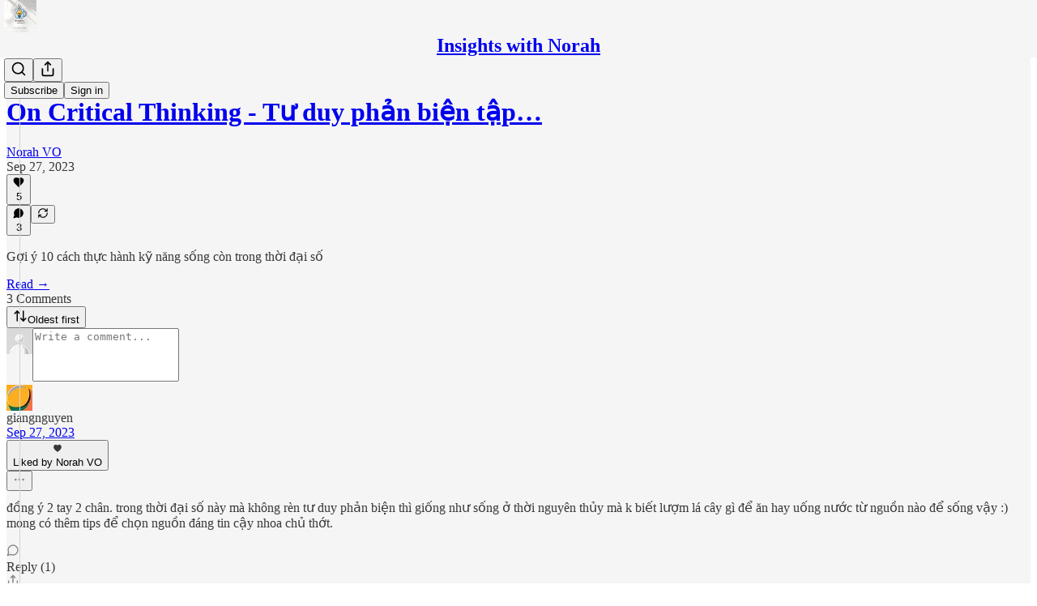

--- FILE ---
content_type: text/html; charset=utf-8
request_url: https://norahvo.substack.com/p/on-critical-thinking-tu-duy-phan/comments
body_size: 35756
content:
<!DOCTYPE html>
<html lang="en">
    <head>
        <meta charset="utf-8" />
        <meta name="norton-safeweb-site-verification" content="24usqpep0ejc5w6hod3dulxwciwp0djs6c6ufp96av3t4whuxovj72wfkdjxu82yacb7430qjm8adbd5ezlt4592dq4zrvadcn9j9n-0btgdzpiojfzno16-fnsnu7xd" />
        
        <link rel="preconnect" href="https://substackcdn.com" />
        

        
            <title data-rh="true">Comments - On Critical Thinking - Tư duy phản biện tập như thế nào? </title>
            
            <meta data-rh="true" name="theme-color" content="#f5f5f5"/><meta data-rh="true" property="og:type" content="article"/><meta data-rh="true" property="og:title" content="On Critical Thinking - Tư duy phản biện tập như thế nào? "/><meta data-rh="true" name="twitter:title" content="On Critical Thinking - Tư duy phản biện tập như thế nào? "/><meta data-rh="true" name="description" content="Gợi ý 10 cách thực hành kỹ năng sống còn trong thời đại số"/><meta data-rh="true" property="og:description" content="Gợi ý 10 cách thực hành kỹ năng sống còn trong thời đại số"/><meta data-rh="true" name="twitter:description" content="Gợi ý 10 cách thực hành kỹ năng sống còn trong thời đại số"/><meta data-rh="true" property="og:image" content="https://substackcdn.com/image/fetch/$s_!fJVD!,w_1200,h_675,c_fill,f_jpg,q_auto:good,fl_progressive:steep,g_auto/https%3A%2F%2Fsubstack-post-media.s3.amazonaws.com%2Fpublic%2Fimages%2Fd1eeab1c-6cce-4159-8f0c-fb0b10bb62eb_1920x1080.jpeg"/><meta data-rh="true" name="twitter:image" content="https://substackcdn.com/image/fetch/$s_!dFgD!,f_auto,q_auto:best,fl_progressive:steep/https%3A%2F%2Fnorahvo.substack.com%2Fapi%2Fv1%2Fpost_preview%2F137429450%2Ftwitter.jpg%3Fversion%3D4"/><meta data-rh="true" name="twitter:card" content="summary_large_image"/>
            
            
        

        

        <style>
          @layer legacy, tailwind, pencraftReset, pencraft;
        </style>

        
        <link rel="preload" as="style" href="https://substackcdn.com/bundle/theme/main.57ec6396ea4b5be03b65.css" />
        
        <link rel="preload" as="style" href="https://substackcdn.com/bundle/theme/color_links.c9908948e2f4e05476e6.css" />
        
        
        
        <link rel="preload" as="font" href="https://fonts.gstatic.com/s/robotoslab/v36/BngMUXZYTXPIvIBgJJSb6ufN5qWr4xCC.woff2" crossorigin />
        

        
            
                <link rel="stylesheet" type="text/css" href="https://substackcdn.com/bundle/static/css/7276.087307e6.css" />
            
                <link rel="stylesheet" type="text/css" href="https://substackcdn.com/bundle/static/css/70.ad2da59f.css" />
            
                <link rel="stylesheet" type="text/css" href="https://substackcdn.com/bundle/static/css/2862.c66cf9f6.css" />
            
                <link rel="stylesheet" type="text/css" href="https://substackcdn.com/bundle/static/css/8577.8d59a919.css" />
            
                <link rel="stylesheet" type="text/css" href="https://substackcdn.com/bundle/static/css/4428.a1e58631.css" />
            
                <link rel="stylesheet" type="text/css" href="https://substackcdn.com/bundle/static/css/5611.463006e7.css" />
            
                <link rel="stylesheet" type="text/css" href="https://substackcdn.com/bundle/static/css/5234.05e42d3b.css" />
            
                <link rel="stylesheet" type="text/css" href="https://substackcdn.com/bundle/static/css/5366.d69f31f9.css" />
            
                <link rel="stylesheet" type="text/css" href="https://substackcdn.com/bundle/static/css/5490.98293a30.css" />
            
                <link rel="stylesheet" type="text/css" href="https://substackcdn.com/bundle/static/css/5986.b8c2a441.css" />
            
                <link rel="stylesheet" type="text/css" href="https://substackcdn.com/bundle/static/css/main.aba729d8.css" />
            
                <link rel="stylesheet" type="text/css" href="https://substackcdn.com/bundle/static/css/6379.813be60f.css" />
            
                <link rel="stylesheet" type="text/css" href="https://substackcdn.com/bundle/static/css/5986.b8c2a441.css" />
            
                <link rel="stylesheet" type="text/css" href="https://substackcdn.com/bundle/static/css/5490.98293a30.css" />
            
                <link rel="stylesheet" type="text/css" href="https://substackcdn.com/bundle/static/css/5366.d69f31f9.css" />
            
                <link rel="stylesheet" type="text/css" href="https://substackcdn.com/bundle/static/css/5234.05e42d3b.css" />
            
                <link rel="stylesheet" type="text/css" href="https://substackcdn.com/bundle/static/css/5611.463006e7.css" />
            
                <link rel="stylesheet" type="text/css" href="https://substackcdn.com/bundle/static/css/4428.a1e58631.css" />
            
                <link rel="stylesheet" type="text/css" href="https://substackcdn.com/bundle/static/css/8577.8d59a919.css" />
            
                <link rel="stylesheet" type="text/css" href="https://substackcdn.com/bundle/static/css/2862.c66cf9f6.css" />
            
        

        
        
        
        
        <meta name="viewport" content="width=device-width, initial-scale=1, maximum-scale=1, user-scalable=0, viewport-fit=cover" />
        <meta name="author" content="Norah VO" />
        <meta property="og:url" content="https://norahvo.substack.com/p/on-critical-thinking-tu-duy-phan/comments" />
        
        
        <link rel="canonical" href="https://norahvo.substack.com/p/on-critical-thinking-tu-duy-phan/comments" />
        

        

        
            <meta name="google-site-verification" content="LxFIlDi-lScSmSffuBc4Y6vB0tWFfmtpA15k8vj08H0" />
        

        

        
            
                <link rel="shortcut icon" href="https://substackcdn.com/image/fetch/$s_!tPlF!,f_auto,q_auto:good,fl_progressive:steep/https%3A%2F%2Fbucketeer-e05bbc84-baa3-437e-9518-adb32be77984.s3.amazonaws.com%2Fpublic%2Fimages%2F48e62486-b773-4eee-8e48-00f5e400197f%2Ffavicon.ico">
            
        
            
                <link rel="icon" type="image/png" sizes="16x16" href="https://substackcdn.com/image/fetch/$s_!zYlC!,f_auto,q_auto:good,fl_progressive:steep/https%3A%2F%2Fbucketeer-e05bbc84-baa3-437e-9518-adb32be77984.s3.amazonaws.com%2Fpublic%2Fimages%2F48e62486-b773-4eee-8e48-00f5e400197f%2Ffavicon-16x16.png">
            
        
            
                <link rel="icon" type="image/png" sizes="32x32" href="https://substackcdn.com/image/fetch/$s_!TYvJ!,f_auto,q_auto:good,fl_progressive:steep/https%3A%2F%2Fbucketeer-e05bbc84-baa3-437e-9518-adb32be77984.s3.amazonaws.com%2Fpublic%2Fimages%2F48e62486-b773-4eee-8e48-00f5e400197f%2Ffavicon-32x32.png">
            
        
            
                <link rel="icon" type="image/png" sizes="48x48" href="https://substackcdn.com/image/fetch/$s_!RNIB!,f_auto,q_auto:good,fl_progressive:steep/https%3A%2F%2Fbucketeer-e05bbc84-baa3-437e-9518-adb32be77984.s3.amazonaws.com%2Fpublic%2Fimages%2F48e62486-b773-4eee-8e48-00f5e400197f%2Ffavicon-48x48.png">
            
        
            
                <link rel="apple-touch-icon" sizes="57x57" href="https://substackcdn.com/image/fetch/$s_!D4Yk!,f_auto,q_auto:good,fl_progressive:steep/https%3A%2F%2Fbucketeer-e05bbc84-baa3-437e-9518-adb32be77984.s3.amazonaws.com%2Fpublic%2Fimages%2F48e62486-b773-4eee-8e48-00f5e400197f%2Fapple-touch-icon-57x57.png">
            
        
            
                <link rel="apple-touch-icon" sizes="60x60" href="https://substackcdn.com/image/fetch/$s_!YAov!,f_auto,q_auto:good,fl_progressive:steep/https%3A%2F%2Fbucketeer-e05bbc84-baa3-437e-9518-adb32be77984.s3.amazonaws.com%2Fpublic%2Fimages%2F48e62486-b773-4eee-8e48-00f5e400197f%2Fapple-touch-icon-60x60.png">
            
        
            
                <link rel="apple-touch-icon" sizes="72x72" href="https://substackcdn.com/image/fetch/$s_!nTZK!,f_auto,q_auto:good,fl_progressive:steep/https%3A%2F%2Fbucketeer-e05bbc84-baa3-437e-9518-adb32be77984.s3.amazonaws.com%2Fpublic%2Fimages%2F48e62486-b773-4eee-8e48-00f5e400197f%2Fapple-touch-icon-72x72.png">
            
        
            
                <link rel="apple-touch-icon" sizes="76x76" href="https://substackcdn.com/image/fetch/$s_!N6qs!,f_auto,q_auto:good,fl_progressive:steep/https%3A%2F%2Fbucketeer-e05bbc84-baa3-437e-9518-adb32be77984.s3.amazonaws.com%2Fpublic%2Fimages%2F48e62486-b773-4eee-8e48-00f5e400197f%2Fapple-touch-icon-76x76.png">
            
        
            
                <link rel="apple-touch-icon" sizes="114x114" href="https://substackcdn.com/image/fetch/$s_!iqey!,f_auto,q_auto:good,fl_progressive:steep/https%3A%2F%2Fbucketeer-e05bbc84-baa3-437e-9518-adb32be77984.s3.amazonaws.com%2Fpublic%2Fimages%2F48e62486-b773-4eee-8e48-00f5e400197f%2Fapple-touch-icon-114x114.png">
            
        
            
                <link rel="apple-touch-icon" sizes="120x120" href="https://substackcdn.com/image/fetch/$s_!XKYH!,f_auto,q_auto:good,fl_progressive:steep/https%3A%2F%2Fbucketeer-e05bbc84-baa3-437e-9518-adb32be77984.s3.amazonaws.com%2Fpublic%2Fimages%2F48e62486-b773-4eee-8e48-00f5e400197f%2Fapple-touch-icon-120x120.png">
            
        
            
                <link rel="apple-touch-icon" sizes="144x144" href="https://substackcdn.com/image/fetch/$s_!zLni!,f_auto,q_auto:good,fl_progressive:steep/https%3A%2F%2Fbucketeer-e05bbc84-baa3-437e-9518-adb32be77984.s3.amazonaws.com%2Fpublic%2Fimages%2F48e62486-b773-4eee-8e48-00f5e400197f%2Fapple-touch-icon-144x144.png">
            
        
            
                <link rel="apple-touch-icon" sizes="152x152" href="https://substackcdn.com/image/fetch/$s_!4Y00!,f_auto,q_auto:good,fl_progressive:steep/https%3A%2F%2Fbucketeer-e05bbc84-baa3-437e-9518-adb32be77984.s3.amazonaws.com%2Fpublic%2Fimages%2F48e62486-b773-4eee-8e48-00f5e400197f%2Fapple-touch-icon-152x152.png">
            
        
            
                <link rel="apple-touch-icon" sizes="167x167" href="https://substackcdn.com/image/fetch/$s_!rADg!,f_auto,q_auto:good,fl_progressive:steep/https%3A%2F%2Fbucketeer-e05bbc84-baa3-437e-9518-adb32be77984.s3.amazonaws.com%2Fpublic%2Fimages%2F48e62486-b773-4eee-8e48-00f5e400197f%2Fapple-touch-icon-167x167.png">
            
        
            
                <link rel="apple-touch-icon" sizes="180x180" href="https://substackcdn.com/image/fetch/$s_!Ge2q!,f_auto,q_auto:good,fl_progressive:steep/https%3A%2F%2Fbucketeer-e05bbc84-baa3-437e-9518-adb32be77984.s3.amazonaws.com%2Fpublic%2Fimages%2F48e62486-b773-4eee-8e48-00f5e400197f%2Fapple-touch-icon-180x180.png">
            
        
            
                <link rel="apple-touch-icon" sizes="1024x1024" href="https://substackcdn.com/image/fetch/$s_!uP5Y!,f_auto,q_auto:good,fl_progressive:steep/https%3A%2F%2Fbucketeer-e05bbc84-baa3-437e-9518-adb32be77984.s3.amazonaws.com%2Fpublic%2Fimages%2F48e62486-b773-4eee-8e48-00f5e400197f%2Fapple-touch-icon-1024x1024.png">
            
        
            
        
            
        
            
        

        

        
            <link rel="alternate" type="application/rss+xml" href="/feed?sectionId=27644" title="Insights with Norah"/>
        

        
        
          <style>
            @font-face{font-family:'Roboto Slab';font-style:normal;font-weight:400;font-display:fallback;src:url(https://fonts.gstatic.com/s/robotoslab/v36/BngMUXZYTXPIvIBgJJSb6ufA5qWr4xCCQ_k.woff2) format('woff2');unicode-range:U+0460-052F,U+1C80-1C8A,U+20B4,U+2DE0-2DFF,U+A640-A69F,U+FE2E-FE2F}@font-face{font-family:'Roboto Slab';font-style:normal;font-weight:400;font-display:fallback;src:url(https://fonts.gstatic.com/s/robotoslab/v36/BngMUXZYTXPIvIBgJJSb6ufJ5qWr4xCCQ_k.woff2) format('woff2');unicode-range:U+0301,U+0400-045F,U+0490-0491,U+04B0-04B1,U+2116}@font-face{font-family:'Roboto Slab';font-style:normal;font-weight:400;font-display:fallback;src:url(https://fonts.gstatic.com/s/robotoslab/v36/BngMUXZYTXPIvIBgJJSb6ufB5qWr4xCCQ_k.woff2) format('woff2');unicode-range:U+1F00-1FFF}@font-face{font-family:'Roboto Slab';font-style:normal;font-weight:400;font-display:fallback;src:url(https://fonts.gstatic.com/s/robotoslab/v36/BngMUXZYTXPIvIBgJJSb6ufO5qWr4xCCQ_k.woff2) format('woff2');unicode-range:U+0370-0377,U+037A-037F,U+0384-038A,U+038C,U+038E-03A1,U+03A3-03FF}@font-face{font-family:'Roboto Slab';font-style:normal;font-weight:400;font-display:fallback;src:url(https://fonts.gstatic.com/s/robotoslab/v36/BngMUXZYTXPIvIBgJJSb6ufC5qWr4xCCQ_k.woff2) format('woff2');unicode-range:U+0102-0103,U+0110-0111,U+0128-0129,U+0168-0169,U+01A0-01A1,U+01AF-01B0,U+0300-0301,U+0303-0304,U+0308-0309,U+0323,U+0329,U+1EA0-1EF9,U+20AB}@font-face{font-family:'Roboto Slab';font-style:normal;font-weight:400;font-display:fallback;src:url(https://fonts.gstatic.com/s/robotoslab/v36/BngMUXZYTXPIvIBgJJSb6ufD5qWr4xCCQ_k.woff2) format('woff2');unicode-range:U+0100-02BA,U+02BD-02C5,U+02C7-02CC,U+02CE-02D7,U+02DD-02FF,U+0304,U+0308,U+0329,U+1D00-1DBF,U+1E00-1E9F,U+1EF2-1EFF,U+2020,U+20A0-20AB,U+20AD-20C0,U+2113,U+2C60-2C7F,U+A720-A7FF}@font-face{font-family:'Roboto Slab';font-style:normal;font-weight:400;font-display:fallback;src:url(https://fonts.gstatic.com/s/robotoslab/v36/BngMUXZYTXPIvIBgJJSb6ufN5qWr4xCC.woff2) format('woff2');unicode-range:U+0000-00FF,U+0131,U+0152-0153,U+02BB-02BC,U+02C6,U+02DA,U+02DC,U+0304,U+0308,U+0329,U+2000-206F,U+20AC,U+2122,U+2191,U+2193,U+2212,U+2215,U+FEFF,U+FFFD}@font-face{font-family:'Roboto Slab';font-style:normal;font-weight:600;font-display:fallback;src:url(https://fonts.gstatic.com/s/robotoslab/v36/BngMUXZYTXPIvIBgJJSb6ufA5qWr4xCCQ_k.woff2) format('woff2');unicode-range:U+0460-052F,U+1C80-1C8A,U+20B4,U+2DE0-2DFF,U+A640-A69F,U+FE2E-FE2F}@font-face{font-family:'Roboto Slab';font-style:normal;font-weight:600;font-display:fallback;src:url(https://fonts.gstatic.com/s/robotoslab/v36/BngMUXZYTXPIvIBgJJSb6ufJ5qWr4xCCQ_k.woff2) format('woff2');unicode-range:U+0301,U+0400-045F,U+0490-0491,U+04B0-04B1,U+2116}@font-face{font-family:'Roboto Slab';font-style:normal;font-weight:600;font-display:fallback;src:url(https://fonts.gstatic.com/s/robotoslab/v36/BngMUXZYTXPIvIBgJJSb6ufB5qWr4xCCQ_k.woff2) format('woff2');unicode-range:U+1F00-1FFF}@font-face{font-family:'Roboto Slab';font-style:normal;font-weight:600;font-display:fallback;src:url(https://fonts.gstatic.com/s/robotoslab/v36/BngMUXZYTXPIvIBgJJSb6ufO5qWr4xCCQ_k.woff2) format('woff2');unicode-range:U+0370-0377,U+037A-037F,U+0384-038A,U+038C,U+038E-03A1,U+03A3-03FF}@font-face{font-family:'Roboto Slab';font-style:normal;font-weight:600;font-display:fallback;src:url(https://fonts.gstatic.com/s/robotoslab/v36/BngMUXZYTXPIvIBgJJSb6ufC5qWr4xCCQ_k.woff2) format('woff2');unicode-range:U+0102-0103,U+0110-0111,U+0128-0129,U+0168-0169,U+01A0-01A1,U+01AF-01B0,U+0300-0301,U+0303-0304,U+0308-0309,U+0323,U+0329,U+1EA0-1EF9,U+20AB}@font-face{font-family:'Roboto Slab';font-style:normal;font-weight:600;font-display:fallback;src:url(https://fonts.gstatic.com/s/robotoslab/v36/BngMUXZYTXPIvIBgJJSb6ufD5qWr4xCCQ_k.woff2) format('woff2');unicode-range:U+0100-02BA,U+02BD-02C5,U+02C7-02CC,U+02CE-02D7,U+02DD-02FF,U+0304,U+0308,U+0329,U+1D00-1DBF,U+1E00-1E9F,U+1EF2-1EFF,U+2020,U+20A0-20AB,U+20AD-20C0,U+2113,U+2C60-2C7F,U+A720-A7FF}@font-face{font-family:'Roboto Slab';font-style:normal;font-weight:600;font-display:fallback;src:url(https://fonts.gstatic.com/s/robotoslab/v36/BngMUXZYTXPIvIBgJJSb6ufN5qWr4xCC.woff2) format('woff2');unicode-range:U+0000-00FF,U+0131,U+0152-0153,U+02BB-02BC,U+02C6,U+02DA,U+02DC,U+0304,U+0308,U+0329,U+2000-206F,U+20AC,U+2122,U+2191,U+2193,U+2212,U+2215,U+FEFF,U+FFFD}@font-face{font-family:'Roboto Slab';font-style:normal;font-weight:700;font-display:fallback;src:url(https://fonts.gstatic.com/s/robotoslab/v36/BngMUXZYTXPIvIBgJJSb6ufA5qWr4xCCQ_k.woff2) format('woff2');unicode-range:U+0460-052F,U+1C80-1C8A,U+20B4,U+2DE0-2DFF,U+A640-A69F,U+FE2E-FE2F}@font-face{font-family:'Roboto Slab';font-style:normal;font-weight:700;font-display:fallback;src:url(https://fonts.gstatic.com/s/robotoslab/v36/BngMUXZYTXPIvIBgJJSb6ufJ5qWr4xCCQ_k.woff2) format('woff2');unicode-range:U+0301,U+0400-045F,U+0490-0491,U+04B0-04B1,U+2116}@font-face{font-family:'Roboto Slab';font-style:normal;font-weight:700;font-display:fallback;src:url(https://fonts.gstatic.com/s/robotoslab/v36/BngMUXZYTXPIvIBgJJSb6ufB5qWr4xCCQ_k.woff2) format('woff2');unicode-range:U+1F00-1FFF}@font-face{font-family:'Roboto Slab';font-style:normal;font-weight:700;font-display:fallback;src:url(https://fonts.gstatic.com/s/robotoslab/v36/BngMUXZYTXPIvIBgJJSb6ufO5qWr4xCCQ_k.woff2) format('woff2');unicode-range:U+0370-0377,U+037A-037F,U+0384-038A,U+038C,U+038E-03A1,U+03A3-03FF}@font-face{font-family:'Roboto Slab';font-style:normal;font-weight:700;font-display:fallback;src:url(https://fonts.gstatic.com/s/robotoslab/v36/BngMUXZYTXPIvIBgJJSb6ufC5qWr4xCCQ_k.woff2) format('woff2');unicode-range:U+0102-0103,U+0110-0111,U+0128-0129,U+0168-0169,U+01A0-01A1,U+01AF-01B0,U+0300-0301,U+0303-0304,U+0308-0309,U+0323,U+0329,U+1EA0-1EF9,U+20AB}@font-face{font-family:'Roboto Slab';font-style:normal;font-weight:700;font-display:fallback;src:url(https://fonts.gstatic.com/s/robotoslab/v36/BngMUXZYTXPIvIBgJJSb6ufD5qWr4xCCQ_k.woff2) format('woff2');unicode-range:U+0100-02BA,U+02BD-02C5,U+02C7-02CC,U+02CE-02D7,U+02DD-02FF,U+0304,U+0308,U+0329,U+1D00-1DBF,U+1E00-1E9F,U+1EF2-1EFF,U+2020,U+20A0-20AB,U+20AD-20C0,U+2113,U+2C60-2C7F,U+A720-A7FF}@font-face{font-family:'Roboto Slab';font-style:normal;font-weight:700;font-display:fallback;src:url(https://fonts.gstatic.com/s/robotoslab/v36/BngMUXZYTXPIvIBgJJSb6ufN5qWr4xCC.woff2) format('woff2');unicode-range:U+0000-00FF,U+0131,U+0152-0153,U+02BB-02BC,U+02C6,U+02DA,U+02DC,U+0304,U+0308,U+0329,U+2000-206F,U+20AC,U+2122,U+2191,U+2193,U+2212,U+2215,U+FEFF,U+FFFD}@font-face{font-family:'Roboto Slab';font-style:normal;font-weight:800;font-display:fallback;src:url(https://fonts.gstatic.com/s/robotoslab/v36/BngMUXZYTXPIvIBgJJSb6ufA5qWr4xCCQ_k.woff2) format('woff2');unicode-range:U+0460-052F,U+1C80-1C8A,U+20B4,U+2DE0-2DFF,U+A640-A69F,U+FE2E-FE2F}@font-face{font-family:'Roboto Slab';font-style:normal;font-weight:800;font-display:fallback;src:url(https://fonts.gstatic.com/s/robotoslab/v36/BngMUXZYTXPIvIBgJJSb6ufJ5qWr4xCCQ_k.woff2) format('woff2');unicode-range:U+0301,U+0400-045F,U+0490-0491,U+04B0-04B1,U+2116}@font-face{font-family:'Roboto Slab';font-style:normal;font-weight:800;font-display:fallback;src:url(https://fonts.gstatic.com/s/robotoslab/v36/BngMUXZYTXPIvIBgJJSb6ufB5qWr4xCCQ_k.woff2) format('woff2');unicode-range:U+1F00-1FFF}@font-face{font-family:'Roboto Slab';font-style:normal;font-weight:800;font-display:fallback;src:url(https://fonts.gstatic.com/s/robotoslab/v36/BngMUXZYTXPIvIBgJJSb6ufO5qWr4xCCQ_k.woff2) format('woff2');unicode-range:U+0370-0377,U+037A-037F,U+0384-038A,U+038C,U+038E-03A1,U+03A3-03FF}@font-face{font-family:'Roboto Slab';font-style:normal;font-weight:800;font-display:fallback;src:url(https://fonts.gstatic.com/s/robotoslab/v36/BngMUXZYTXPIvIBgJJSb6ufC5qWr4xCCQ_k.woff2) format('woff2');unicode-range:U+0102-0103,U+0110-0111,U+0128-0129,U+0168-0169,U+01A0-01A1,U+01AF-01B0,U+0300-0301,U+0303-0304,U+0308-0309,U+0323,U+0329,U+1EA0-1EF9,U+20AB}@font-face{font-family:'Roboto Slab';font-style:normal;font-weight:800;font-display:fallback;src:url(https://fonts.gstatic.com/s/robotoslab/v36/BngMUXZYTXPIvIBgJJSb6ufD5qWr4xCCQ_k.woff2) format('woff2');unicode-range:U+0100-02BA,U+02BD-02C5,U+02C7-02CC,U+02CE-02D7,U+02DD-02FF,U+0304,U+0308,U+0329,U+1D00-1DBF,U+1E00-1E9F,U+1EF2-1EFF,U+2020,U+20A0-20AB,U+20AD-20C0,U+2113,U+2C60-2C7F,U+A720-A7FF}@font-face{font-family:'Roboto Slab';font-style:normal;font-weight:800;font-display:fallback;src:url(https://fonts.gstatic.com/s/robotoslab/v36/BngMUXZYTXPIvIBgJJSb6ufN5qWr4xCC.woff2) format('woff2');unicode-range:U+0000-00FF,U+0131,U+0152-0153,U+02BB-02BC,U+02C6,U+02DA,U+02DC,U+0304,U+0308,U+0329,U+2000-206F,U+20AC,U+2122,U+2191,U+2193,U+2212,U+2215,U+FEFF,U+FFFD}@font-face{font-family:'Roboto Slab';font-style:normal;font-weight:900;font-display:fallback;src:url(https://fonts.gstatic.com/s/robotoslab/v36/BngMUXZYTXPIvIBgJJSb6ufA5qWr4xCCQ_k.woff2) format('woff2');unicode-range:U+0460-052F,U+1C80-1C8A,U+20B4,U+2DE0-2DFF,U+A640-A69F,U+FE2E-FE2F}@font-face{font-family:'Roboto Slab';font-style:normal;font-weight:900;font-display:fallback;src:url(https://fonts.gstatic.com/s/robotoslab/v36/BngMUXZYTXPIvIBgJJSb6ufJ5qWr4xCCQ_k.woff2) format('woff2');unicode-range:U+0301,U+0400-045F,U+0490-0491,U+04B0-04B1,U+2116}@font-face{font-family:'Roboto Slab';font-style:normal;font-weight:900;font-display:fallback;src:url(https://fonts.gstatic.com/s/robotoslab/v36/BngMUXZYTXPIvIBgJJSb6ufB5qWr4xCCQ_k.woff2) format('woff2');unicode-range:U+1F00-1FFF}@font-face{font-family:'Roboto Slab';font-style:normal;font-weight:900;font-display:fallback;src:url(https://fonts.gstatic.com/s/robotoslab/v36/BngMUXZYTXPIvIBgJJSb6ufO5qWr4xCCQ_k.woff2) format('woff2');unicode-range:U+0370-0377,U+037A-037F,U+0384-038A,U+038C,U+038E-03A1,U+03A3-03FF}@font-face{font-family:'Roboto Slab';font-style:normal;font-weight:900;font-display:fallback;src:url(https://fonts.gstatic.com/s/robotoslab/v36/BngMUXZYTXPIvIBgJJSb6ufC5qWr4xCCQ_k.woff2) format('woff2');unicode-range:U+0102-0103,U+0110-0111,U+0128-0129,U+0168-0169,U+01A0-01A1,U+01AF-01B0,U+0300-0301,U+0303-0304,U+0308-0309,U+0323,U+0329,U+1EA0-1EF9,U+20AB}@font-face{font-family:'Roboto Slab';font-style:normal;font-weight:900;font-display:fallback;src:url(https://fonts.gstatic.com/s/robotoslab/v36/BngMUXZYTXPIvIBgJJSb6ufD5qWr4xCCQ_k.woff2) format('woff2');unicode-range:U+0100-02BA,U+02BD-02C5,U+02C7-02CC,U+02CE-02D7,U+02DD-02FF,U+0304,U+0308,U+0329,U+1D00-1DBF,U+1E00-1E9F,U+1EF2-1EFF,U+2020,U+20A0-20AB,U+20AD-20C0,U+2113,U+2C60-2C7F,U+A720-A7FF}@font-face{font-family:'Roboto Slab';font-style:normal;font-weight:900;font-display:fallback;src:url(https://fonts.gstatic.com/s/robotoslab/v36/BngMUXZYTXPIvIBgJJSb6ufN5qWr4xCC.woff2) format('woff2');unicode-range:U+0000-00FF,U+0131,U+0152-0153,U+02BB-02BC,U+02C6,U+02DA,U+02DC,U+0304,U+0308,U+0329,U+2000-206F,U+20AC,U+2122,U+2191,U+2193,U+2212,U+2215,U+FEFF,U+FFFD}
            
          </style>
        
        

        <style>:root{--color_theme_bg_pop:#b9677d;--background_pop:#b9677d;--color_theme_bg_web:#f5f5f5;--cover_bg_color:#f5f5f5;--cover_bg_color_secondary:#e6e6e6;--background_pop_darken:#b1566e;--print_on_pop:#ffffff;--color_theme_bg_pop_darken:#b1566e;--color_theme_print_on_pop:#ffffff;--color_theme_bg_pop_20:rgba(185, 103, 125, 0.2);--color_theme_bg_pop_30:rgba(185, 103, 125, 0.3);--print_pop:#b9677d;--color_theme_accent:#b9677d;--cover_print_primary:#363737;--cover_print_secondary:#757575;--cover_print_tertiary:#b6b6b6;--cover_border_color:#b9677d;--font_family_headings_preset:'SF Pro Display', -apple-system, system-ui, BlinkMacSystemFont, 'Inter', 'Segoe UI', Roboto, Helvetica, Arial, sans-serif, 'Apple Color Emoji', 'Segoe UI Emoji', 'Segoe UI Symbol';--font_weight_headings_preset:900;--font_family_body_preset:'Roboto Slab',sans-serif;--font_weight_body_preset:400;--font_preset_heading:heavy_sans;--font_preset_body:slab;--home_hero:magazine-5;--home_posts:custom;--web_bg_color:#f5f5f5;--background_contrast_1:#e6e6e6;--background_contrast_2:#d4d4d4;--background_contrast_3:#b0b0b0;--background_contrast_4:#8d8d8d;--background_contrast_5:#4d4d4d;--color_theme_bg_contrast_1:#e6e6e6;--color_theme_bg_contrast_2:#d4d4d4;--color_theme_bg_contrast_3:#b0b0b0;--color_theme_bg_contrast_4:#8d8d8d;--color_theme_bg_contrast_5:#4d4d4d;--color_theme_bg_elevated:#f5f5f5;--color_theme_bg_elevated_secondary:#e6e6e6;--color_theme_bg_elevated_tertiary:#d4d4d4;--color_theme_detail:#dddddd;--background_contrast_pop:rgba(185, 103, 125, 0.4);--color_theme_bg_contrast_pop:rgba(185, 103, 125, 0.4);--theme_bg_is_dark:0;--print_on_web_bg_color:#363737;--print_secondary_on_web_bg_color:#828383;--background_pop_rgb:185, 103, 125;--color_theme_bg_pop_rgb:185, 103, 125;--color_theme_accent_rgb:185, 103, 125;}</style>

        
            <link rel="stylesheet" href="https://substackcdn.com/bundle/theme/main.57ec6396ea4b5be03b65.css" />
        
            <link rel="stylesheet" href="https://substackcdn.com/bundle/theme/color_links.c9908948e2f4e05476e6.css" />
        

        <style></style>

        

        

        

        
            <script async="true" src="https://www.googletagmanager.com/gtag/js?id=G-R4P436NHR6&l=GA4DataLayer" >
            </script>
        
    </head>

    <body class="">
        

        
            <noscript><iframe src="https://www.googletagmanager.com/ns.html?id=G-R4P436NHR6" height="0"
                              width="0" style="display:none;visibility:hidden"></iframe></noscript>
        

        

        

        

        

        <div id="entry">
            <div id="main" class="main typography use-theme-bg"><div class="pencraft pc-display-contents pc-reset pubTheme-yiXxQA"><div data-testid="navbar" class="main-menu"><div class="mainMenuContent-DME8DR"><div style="position:relative;height:71px;" class="pencraft pc-display-flex pc-gap-12 pc-paddingLeft-20 pc-paddingRight-20 pc-justifyContent-space-between pc-alignItems-center pc-reset border-bottom-detail-k1F6C4 topBar-pIF0J1"><div style="flex-basis:0px;flex-grow:1;" class="logoContainer-p12gJb"><a href="/" native class="pencraft pc-display-contents pc-reset"><div draggable="false" class="pencraft pc-display-flex pc-position-relative pc-reset"><div style="width:40px;height:40px;" class="pencraft pc-display-flex pc-reset bg-white-ZBV5av pc-borderRadius-sm overflow-hidden-WdpwT6 sizing-border-box-DggLA4"><picture><source type="image/webp" srcset="https://substackcdn.com/image/fetch/$s_!kaXb!,w_80,h_80,c_fill,f_webp,q_auto:good,fl_progressive:steep,g_auto/https%3A%2F%2Fbucketeer-e05bbc84-baa3-437e-9518-adb32be77984.s3.amazonaws.com%2Fpublic%2Fimages%2Fd8eda296-dc41-4c88-8bcb-72364326b6b8_1080x1080.png"/><img src="https://substackcdn.com/image/fetch/$s_!kaXb!,w_80,h_80,c_fill,f_auto,q_auto:good,fl_progressive:steep,g_auto/https%3A%2F%2Fbucketeer-e05bbc84-baa3-437e-9518-adb32be77984.s3.amazonaws.com%2Fpublic%2Fimages%2Fd8eda296-dc41-4c88-8bcb-72364326b6b8_1080x1080.png" sizes="100vw" alt="Insights with Norah" width="80" height="80" style="width:40px;height:40px;" draggable="false" class="img-OACg1c object-fit-cover-u4ReeV pencraft pc-reset"/></picture></div></div></a></div><div style="flex-grow:0;" class="titleContainer-DJYq5v"><h1 class="pencraft pc-reset font-pub-headings-FE5byy reset-IxiVJZ title-oOnUGd"><a href="/" class="pencraft pc-display-contents pc-reset">Insights with Norah</a></h1></div><div style="flex-basis:0px;flex-grow:1;" class="pencraft pc-display-flex pc-justifyContent-flex-end pc-alignItems-center pc-reset"><div class="buttonsContainer-SJBuep"><div class="pencraft pc-display-flex pc-gap-8 pc-justifyContent-flex-end pc-alignItems-center pc-reset navbar-buttons"><div class="pencraft pc-display-flex pc-gap-4 pc-reset"><span data-state="closed"><button tabindex="0" type="button" aria-label="Search" class="pencraft pc-reset pencraft iconButton-mq_Et5 iconButtonBase-dJGHgN buttonBase-GK1x3M buttonStyle-r7yGCK size_md-gCDS3o priority_tertiary-rlke8z"><svg xmlns="http://www.w3.org/2000/svg" width="20" height="20" viewBox="0 0 24 24" fill="none" stroke="currentColor" stroke-width="2" stroke-linecap="round" stroke-linejoin="round" class="lucide lucide-search"><circle cx="11" cy="11" r="8"></circle><path d="m21 21-4.3-4.3"></path></svg></button></span><button tabindex="0" type="button" aria-label="Share Publication" id="headlessui-menu-button-P0-5" aria-haspopup="menu" aria-expanded="false" data-headlessui-state class="pencraft pc-reset pencraft iconButton-mq_Et5 iconButtonBase-dJGHgN buttonBase-GK1x3M buttonStyle-r7yGCK size_md-gCDS3o priority_tertiary-rlke8z"><svg xmlns="http://www.w3.org/2000/svg" width="20" height="20" viewBox="0 0 24 24" fill="none" stroke="currentColor" stroke-width="2" stroke-linecap="round" stroke-linejoin="round" class="lucide lucide-share"><path d="M4 12v8a2 2 0 0 0 2 2h12a2 2 0 0 0 2-2v-8"></path><polyline points="16 6 12 2 8 6"></polyline><line x1="12" x2="12" y1="2" y2="15"></line></svg></button></div><button tabindex="0" type="button" data-testid="noncontributor-cta-button" class="pencraft pc-reset pencraft buttonBase-GK1x3M buttonText-X0uSmG buttonStyle-r7yGCK priority_primary-RfbeYt size_md-gCDS3o">Subscribe</button><button tabindex="0" type="button" native data-href="https://substack.com/sign-in?redirect=%2Fp%2Fon-critical-thinking-tu-duy-phan%2Fcomments&amp;for_pub=norahvo" class="pencraft pc-reset pencraft buttonBase-GK1x3M buttonText-X0uSmG buttonStyle-r7yGCK priority_tertiary-rlke8z size_md-gCDS3o">Sign in</button></div></div></div></div></div><div style="height:72px;"></div></div></div><div class="pencraft pc-display-contents pc-reset pubTheme-yiXxQA"><div class="comments-page"><div class="container"><table role="presentation" width="auto" border="0" cellspacing="0" cellpadding="0" class="thread-head typography "><tr><td><table role="presentation" width="auto" border="0" cellspacing="0" cellpadding="0"><tr><td><div class="visibility-check"></div></td></tr><tr><td><table role="presentation" width="auto" border="0" cellspacing="0" cellpadding="0"><tr><td><div role="region" aria-label="Post header" class="post-header"><div class="pencraft pc-display-flex pc-reset post-label"><a href="https://norahvo.substack.com/s/the-why/?utm_source=substack&amp;utm_medium=menu" class="pencraft pc-reset color-secondary-ls1g8s line-height-20-t4M0El font-meta-MWBumP size-14-MLPa7j weight-medium-fw81nC transform-uppercase-yKDgcq reset-IxiVJZ meta-EgzBVA">THINK</a></div><h1 dir="auto" class="post-title published title-X77sOw"><a href="https://norahvo.substack.com/p/on-critical-thinking-tu-duy-phan">On Critical Thinking - Tư duy phản biện tập…</a></h1><div class="post-ufi style-compressed themed"><div class="ufi-preamble themed"><div class="ufi-preamble-label author"><span data-state="closed"><a href="https://substack.com/@norahvo">Norah VO</a></span></div><div title="2023-09-27T06:45:28.520Z" class="ufi-preamble-label post-date"><time datetime="2023-09-27T06:45:28.520Z">Sep 27, 2023</time></div></div><div class="like-button-container post-ufi-button style-compressed"><button tabindex="0" type="button" aria-label="Like (5)" aria-pressed="false" class="pencraft pc-reset pencraft post-ufi-button style-compressed has-label with-border"><svg role="img" style="height:14px;width:14px;" width="14" height="14" viewBox="0 0 24 24" fill="#000000" stroke-width="2" stroke="#000" xmlns="http://www.w3.org/2000/svg" class="icon"><g><title></title><svg xmlns="http://www.w3.org/2000/svg" width="24" height="24" viewBox="0 0 24 24" stroke-width="2" stroke-linecap="round" stroke-linejoin="round" class="lucide lucide-heart"><path d="M19 14c1.49-1.46 3-3.21 3-5.5A5.5 5.5 0 0 0 16.5 3c-1.76 0-3 .5-4.5 2-1.5-1.5-2.74-2-4.5-2A5.5 5.5 0 0 0 2 8.5c0 2.3 1.5 4.05 3 5.5l7 7Z"></path></svg></g></svg><div class="label">5</div></button></div><button tabindex="0" type="button" aria-label="View comments (3)" data-href="https://norahvo.substack.com/p/on-critical-thinking-tu-duy-phan/comments" class="pencraft pc-reset pencraft post-ufi-button style-compressed post-ufi-comment-button has-label with-border"><svg role="img" style="height:14px;width:14px;" width="14" height="14" viewBox="0 0 24 24" fill="#000000" stroke-width="2" stroke="#000" xmlns="http://www.w3.org/2000/svg" class="icon"><g><title></title><svg xmlns="http://www.w3.org/2000/svg" width="24" height="24" viewBox="0 0 24 24" stroke-width="2" stroke-linecap="round" stroke-linejoin="round" class="lucide lucide-message-circle"><path d="M7.9 20A9 9 0 1 0 4 16.1L2 22Z"></path></svg></g></svg><div class="label">3</div></button><button tabindex="0" type="button" class="pencraft pc-reset pencraft post-ufi-button style-compressed no-label with-border"><svg role="img" style="height:14px;width:14px;" width="14" height="14" viewBox="0 0 24 24" fill="none" stroke-width="2" stroke="#000" xmlns="http://www.w3.org/2000/svg" class="icon"><g><title></title><path d="M21 3V8M21 8H16M21 8L18 5.29962C16.7056 4.14183 15.1038 3.38328 13.3879 3.11547C11.6719 2.84766 9.9152 3.08203 8.32951 3.79031C6.74382 4.49858 5.39691 5.65051 4.45125 7.10715C3.5056 8.5638 3.00158 10.2629 3 11.9996M3 21V16M3 16H8M3 16L6 18.7C7.29445 19.8578 8.89623 20.6163 10.6121 20.8841C12.3281 21.152 14.0848 20.9176 15.6705 20.2093C17.2562 19.501 18.6031 18.3491 19.5487 16.8925C20.4944 15.4358 20.9984 13.7367 21 12" stroke-linecap="round" stroke-linejoin="round"></path></g></svg></button></div></div></td></tr><tr><td><div dir="auto" class="body markup"><p>Gợi ý 10 cách thực hành kỹ năng sống còn trong thời đại số</p></div></td></tr><tr><td><a href="/p/on-critical-thinking-tu-duy-phan" native class="thread-head-cta">Read →</a></td></tr></table></td></tr><tr><td><div class="visibility-check"></div></td></tr></table></td></tr></table></div><div class="container"><div class="pencraft pc-display-flex pc-paddingTop-8 pc-paddingBottom-8 pc-justifyContent-space-between pc-alignItems-center pc-reset"><div class="pencraft pc-reset color-primary-zABazT font-text-qe4AeH size-19-Avxa7J weight-bold-DmI9lw reset-IxiVJZ">3 Comments</div><button tabindex="0" type="button" id="headlessui-menu-button-P0-36" aria-haspopup="menu" aria-expanded="false" data-headlessui-state class="pencraft pc-reset pencraft buttonBase-GK1x3M buttonText-X0uSmG buttonStyle-r7yGCK priority_secondary-S63h9o size_sm-G3LciD"><svg xmlns="http://www.w3.org/2000/svg" width="18" height="18" viewBox="0 0 24 24" fill="none" stroke="currentColor" stroke-width="2" stroke-linecap="round" stroke-linejoin="round" class="lucide lucide-arrow-up-down"><path d="m21 16-4 4-4-4"></path><path d="M17 20V4"></path><path d="m3 8 4-4 4 4"></path><path d="M7 4v16"></path></svg>Oldest first</button></div><div data-test-id="comment-input" class="pencraft pc-display-flex pc-reset flex-grow-rzmknG"><form class="form-CkZ7Kt"><div style="--scale:32px;" class="pencraft pc-display-flex pc-width-32 pc-height-32 pc-justifyContent-center pc-alignItems-center pc-position-relative pc-reset bg-secondary-UUD3_J flex-auto-j3S2WA outline-detail-vcQLyr pc-borderRadius-full overflow-hidden-WdpwT6 sizing-border-box-DggLA4 container-TAtrWj"><div style="--scale:32px;" title="User" class="pencraft pc-display-flex pc-width-32 pc-height-32 pc-justifyContent-center pc-alignItems-center pc-position-relative pc-reset bg-secondary-UUD3_J flex-auto-j3S2WA outline-detail-vcQLyr pc-borderRadius-full overflow-hidden-WdpwT6 sizing-border-box-DggLA4 container-TAtrWj"><picture><source type="image/webp" srcset="https://substackcdn.com/image/fetch/$s_!TnFC!,w_32,h_32,c_fill,f_webp,q_auto:good,fl_progressive:steep/https%3A%2F%2Fsubstack.com%2Fimg%2Favatars%2Fdefault-light.png 32w, https://substackcdn.com/image/fetch/$s_!TnFC!,w_64,h_64,c_fill,f_webp,q_auto:good,fl_progressive:steep/https%3A%2F%2Fsubstack.com%2Fimg%2Favatars%2Fdefault-light.png 64w, https://substackcdn.com/image/fetch/$s_!TnFC!,w_96,h_96,c_fill,f_webp,q_auto:good,fl_progressive:steep/https%3A%2F%2Fsubstack.com%2Fimg%2Favatars%2Fdefault-light.png 96w" sizes="32px"/><img src="https://substackcdn.com/image/fetch/$s_!TnFC!,w_32,h_32,c_fill,f_auto,q_auto:good,fl_progressive:steep/https%3A%2F%2Fsubstack.com%2Fimg%2Favatars%2Fdefault-light.png" sizes="32px" alt="User's avatar" srcset="https://substackcdn.com/image/fetch/$s_!TnFC!,w_32,h_32,c_fill,f_auto,q_auto:good,fl_progressive:steep/https%3A%2F%2Fsubstack.com%2Fimg%2Favatars%2Fdefault-light.png 32w, https://substackcdn.com/image/fetch/$s_!TnFC!,w_64,h_64,c_fill,f_auto,q_auto:good,fl_progressive:steep/https%3A%2F%2Fsubstack.com%2Fimg%2Favatars%2Fdefault-light.png 64w, https://substackcdn.com/image/fetch/$s_!TnFC!,w_96,h_96,c_fill,f_auto,q_auto:good,fl_progressive:steep/https%3A%2F%2Fsubstack.com%2Fimg%2Favatars%2Fdefault-light.png 96w" width="32" height="32" draggable="false" class="img-OACg1c object-fit-cover-u4ReeV pencraft pc-reset"/></picture></div></div><div class="pencraft pc-display-flex pc-flexDirection-column pc-gap-8 pc-reset flex-grow-rzmknG"><textarea name="body" placeholder="Write a comment..." aria-label="Write a comment..." rows="4" class="pencraft input-qHk4bN autogrowing-_ipn9Y textarea-GbEjRX inputText-pV_yWb"></textarea><div data-state="closed" class="pencraft pc-display-flex pc-flexDirection-column pc-reset overflow-hidden-WdpwT6"></div></div></form></div><div class="comment-list-container"><div class="comment-list"><div class="comment-list-items"><div class="comment"><div id="comment-40753132" class="comment-anchor"></div><div id="comment-40753132-reply" class="comment-anchor"></div><div role="article" aria-label="Comment by giangnguyen" class="pencraft pc-display-flex pc-gap-12 pc-paddingBottom-12 pc-reset comment-content"><div class="pencraft pc-display-flex pc-flexDirection-column pc-reset"><a href="https://substack.com/profile/75117756-giangnguyen?utm_source=comment" aria-label="View giangnguyen's profile" class="pencraft pc-display-contents pc-reset"><div style="--scale:32px;" tabindex="0" class="pencraft pc-display-flex pc-width-32 pc-height-32 pc-justifyContent-center pc-alignItems-center pc-position-relative pc-reset bg-secondary-UUD3_J flex-auto-j3S2WA animate-XFJxE4 outline-detail-vcQLyr pc-borderRadius-full overflow-hidden-WdpwT6 sizing-border-box-DggLA4 pressable-sm-YIJFKJ showFocus-sk_vEm container-TAtrWj interactive-UkK0V6"><div style="--scale:32px;" title="giangnguyen" class="pencraft pc-display-flex pc-width-32 pc-height-32 pc-justifyContent-center pc-alignItems-center pc-position-relative pc-reset bg-secondary-UUD3_J flex-auto-j3S2WA outline-detail-vcQLyr pc-borderRadius-full overflow-hidden-WdpwT6 sizing-border-box-DggLA4 container-TAtrWj"><picture><source type="image/webp" srcset="https://substackcdn.com/image/fetch/$s_!v2F0!,w_32,h_32,c_fill,f_webp,q_auto:good,fl_progressive:steep/https%3A%2F%2Fbucketeer-e05bbc84-baa3-437e-9518-adb32be77984.s3.amazonaws.com%2Fpublic%2Fimages%2F2e33d6bc-3106-4202-91d2-6e8bb24d48f9_144x144.png 32w, https://substackcdn.com/image/fetch/$s_!v2F0!,w_64,h_64,c_fill,f_webp,q_auto:good,fl_progressive:steep/https%3A%2F%2Fbucketeer-e05bbc84-baa3-437e-9518-adb32be77984.s3.amazonaws.com%2Fpublic%2Fimages%2F2e33d6bc-3106-4202-91d2-6e8bb24d48f9_144x144.png 64w, https://substackcdn.com/image/fetch/$s_!v2F0!,w_96,h_96,c_fill,f_webp,q_auto:good,fl_progressive:steep/https%3A%2F%2Fbucketeer-e05bbc84-baa3-437e-9518-adb32be77984.s3.amazonaws.com%2Fpublic%2Fimages%2F2e33d6bc-3106-4202-91d2-6e8bb24d48f9_144x144.png 96w" sizes="32px"/><img src="https://substackcdn.com/image/fetch/$s_!v2F0!,w_32,h_32,c_fill,f_auto,q_auto:good,fl_progressive:steep/https%3A%2F%2Fbucketeer-e05bbc84-baa3-437e-9518-adb32be77984.s3.amazonaws.com%2Fpublic%2Fimages%2F2e33d6bc-3106-4202-91d2-6e8bb24d48f9_144x144.png" sizes="32px" alt="giangnguyen's avatar" srcset="https://substackcdn.com/image/fetch/$s_!v2F0!,w_32,h_32,c_fill,f_auto,q_auto:good,fl_progressive:steep/https%3A%2F%2Fbucketeer-e05bbc84-baa3-437e-9518-adb32be77984.s3.amazonaws.com%2Fpublic%2Fimages%2F2e33d6bc-3106-4202-91d2-6e8bb24d48f9_144x144.png 32w, https://substackcdn.com/image/fetch/$s_!v2F0!,w_64,h_64,c_fill,f_auto,q_auto:good,fl_progressive:steep/https%3A%2F%2Fbucketeer-e05bbc84-baa3-437e-9518-adb32be77984.s3.amazonaws.com%2Fpublic%2Fimages%2F2e33d6bc-3106-4202-91d2-6e8bb24d48f9_144x144.png 64w, https://substackcdn.com/image/fetch/$s_!v2F0!,w_96,h_96,c_fill,f_auto,q_auto:good,fl_progressive:steep/https%3A%2F%2Fbucketeer-e05bbc84-baa3-437e-9518-adb32be77984.s3.amazonaws.com%2Fpublic%2Fimages%2F2e33d6bc-3106-4202-91d2-6e8bb24d48f9_144x144.png 96w" width="32" height="32" draggable="false" class="img-OACg1c object-fit-cover-u4ReeV pencraft pc-reset"/></picture></div></div></a></div><div class="pencraft pc-display-flex pc-flexDirection-column pc-reset flex-grow-rzmknG"><div class="pencraft pc-display-flex pc-reset"><div class="pencraft pc-display-flex pc-flexDirection-column pc-gap-4 pc-reset"><div class="pencraft pc-display-flex pc-minWidth-0 pc-gap-8 pc-alignItems-center pc-height-20 pc-reset line-height-20-t4M0El font-text-qe4AeH size-15-Psle70 weight-regular-mUq6Gb"><div class="pencraft pc-display-flex pc-minWidth-0 pc-gap-8 pc-alignItems-center pc-reset flex-grow-rzmknG"><div class="pencraft pc-display-flex pc-gap-6 pc-reset color-primary-zABazT line-height-20-t4M0El font-text-qe4AeH size-13-hZTUKr weight-regular-mUq6Gb reset-IxiVJZ"><span class="pencraft pc-reset line-height-20-t4M0El font-text-qe4AeH size-15-Psle70 weight-medium-fw81nC reset-IxiVJZ"><span data-state="closed"><span class="pencraft pc-reset decoration-hover-underline-ClDVRM reset-IxiVJZ"><a href="https://substack.com/profile/75117756-giangnguyen?utm_source=substack-feed-item" showBack class="link-LIBpto">giangnguyen</a></span></span> </span></div><span data-state="closed"></span><a href="https://norahvo.substack.com/p/on-critical-thinking-tu-duy-phan/comment/40753132" rel="nofollow" native title="Sep 27, 2023, 8:51 AM" class="pencraft pc-reset color-secondary-ls1g8s decoration-hover-underline-ClDVRM reset-IxiVJZ"><span class="pencraft pc-reset color-secondary-ls1g8s line-height-20-t4M0El font-text-qe4AeH size-13-hZTUKr weight-regular-mUq6Gb reset-IxiVJZ">Sep 27, 2023</span></a></div></div><div class="pencraft pc-display-flex pc-gap-4 pc-reset"><button tabindex="-1" type="button" class="pencraft pc-display-flex pc-gap-4 pc-height-20 pc-paddingLeft-6 pc-paddingRight-6 pc-paddingTop-2 pc-paddingBottom-2 pc-alignItems-center pc-reset font-text-qe4AeH size-11-NuY2Zx weight-medium-fw81nC pencraft tag-XbOVLt theme_accent-Y2sqZY priority_secondary-outline-RpooJS pencraft pc-display-flex pc-height-20 pc-paddingLeft-6 pc-paddingRight-6 pc-paddingTop-2 pc-paddingBottom-2 pc-gap-4 pc-alignItems-center pc-reset cursor-inherit-LxLBJ6 pc-borderRadius-xs font-text-qe4AeH size-11-NuY2Zx weight-medium-fw81nC"><div class="pencraft pc-display-flex pc-alignItems-center pc-reset leading-mI5Ihl fillIcon-dQ0mii"><svg role="img" style="height:14px;width:14px;" width="14" height="14" viewBox="0 0 20 20" fill="var(--color-fg-primary)" stroke-width="2.5" stroke="#000" xmlns="http://www.w3.org/2000/svg"><g><title></title><path stroke="none" d="M9.99915 16.7256C9.90515 16.7256 9.79102 16.692 9.65674 16.6249C9.52246 16.5622 9.3949 16.4906 9.27405 16.41C8.02974 15.6044 6.94657 14.7584 6.02454 13.8722C5.10697 12.9815 4.3953 12.0662 3.88953 11.1262C3.38375 10.1818 3.13086 9.23067 3.13086 8.27283C3.13086 7.63725 3.23157 7.05762 3.43298 6.53394C3.63888 6.01025 3.92086 5.55819 4.27893 5.17773C4.64148 4.79728 5.05774 4.50635 5.52771 4.30493C6.00216 4.09904 6.51241 3.99609 7.05847 3.99609C7.73433 3.99609 8.31844 4.16618 8.81079 4.50635C9.30762 4.84652 9.70374 5.28963 9.99915 5.83569C10.299 5.28516 10.6951 4.84204 11.1875 4.50635C11.6843 4.16618 12.2707 3.99609 12.9465 3.99609C13.4836 3.99609 13.9894 4.09904 14.4639 4.30493C14.9428 4.50635 15.3613 4.79728 15.7194 5.17773C16.0774 5.55819 16.3572 6.01025 16.5586 6.53394C16.7645 7.05762 16.8674 7.63725 16.8674 8.27283C16.8674 9.23067 16.6145 10.1818 16.1088 11.1262C15.603 12.0662 14.8891 12.9815 13.967 13.8722C13.0495 14.7584 11.9708 15.6044 10.731 16.41C10.6056 16.4906 10.4758 16.5622 10.3416 16.6249C10.2118 16.692 10.0976 16.7256 9.99915 16.7256Z"></path></g></svg></div>Liked by Norah VO</button></div></div><div class="pencraft pc-display-flex pc-flexDirection-column pc-reset flex-grow-rzmknG"></div><div class="pencraft pc-display-flex pc-reset triggerContainer-eX588u"><button tabindex="0" type="button" aria-label="Ellipsis" id="headlessui-menu-button-P0-48" aria-haspopup="menu" aria-expanded="false" data-headlessui-state class="pencraft pc-reset pencraft trigger-j08Uop iconButton-mq_Et5 iconButtonBase-dJGHgN buttonBase-GK1x3M buttonStyle-r7yGCK size_sm-G3LciD priority_quaternary-kpMibu"><svg xmlns="http://www.w3.org/2000/svg" width="16" height="16" viewBox="0 0 24 24" fill="none" stroke="currentColor" stroke-width="2" stroke-linecap="round" stroke-linejoin="round" class="lucide lucide-ellipsis"><circle cx="12" cy="12" r="1"></circle><circle cx="19" cy="12" r="1"></circle><circle cx="5" cy="12" r="1"></circle></svg></button></div></div><div class="comment-body"><p><span>đồng ý 2 tay 2 chân. trong thời đại số này mà không rèn tư duy phản biện thì giống như sống ở thời nguyên thủy mà k biết lượm lá cây gì để ăn hay uống nước từ nguồn nào để sống vậy :) mong có thêm tips để chọn nguồn đáng tin cậy nhoa chủ thớt.  </span></p></div><div class="pencraft pc-display-flex pc-gap-16 pc-paddingTop-8 pc-justifyContent-flex-start pc-alignItems-center pc-reset comment-actions withShareButton-hQzuEn"><span class="pencraft pc-reset decoration-hover-underline-ClDVRM reset-IxiVJZ"><a class="pencraft pc-reset link-_X6et2 link-LIBpto"><div class="pencraft pc-display-flex pc-gap-6 pc-alignItems-center pc-reset"><svg xmlns="http://www.w3.org/2000/svg" width="16" height="16" viewBox="0 0 24 24" fill="none" stroke="var(--color-fg-secondary-themed)" stroke-width="2" stroke-linecap="round" stroke-linejoin="round" class="lucide lucide-message-circle"><path d="M7.9 20A9 9 0 1 0 4 16.1L2 22Z"></path></svg><div class="pencraft pc-reset color-pub-secondary-text-hGQ02T line-height-20-t4M0El font-meta-MWBumP size-11-NuY2Zx weight-medium-fw81nC transform-uppercase-yKDgcq reset-IxiVJZ meta-EgzBVA">Reply (1)</div></div></a></span><span class="pencraft pc-reset decoration-hover-underline-ClDVRM reset-IxiVJZ"><a class="pencraft pc-reset link-_X6et2 link-LIBpto"><div class="pencraft pc-display-flex pc-gap-6 pc-alignItems-center pc-reset"><svg xmlns="http://www.w3.org/2000/svg" width="16" height="16" viewBox="0 0 24 24" fill="none" stroke="var(--color-fg-secondary-themed)" stroke-width="2" stroke-linecap="round" stroke-linejoin="round" class="lucide lucide-share"><path d="M4 12v8a2 2 0 0 0 2 2h12a2 2 0 0 0 2-2v-8"></path><polyline points="16 6 12 2 8 6"></polyline><line x1="12" x2="12" y1="2" y2="15"></line></svg><div class="pencraft pc-reset color-pub-secondary-text-hGQ02T line-height-20-t4M0El font-meta-MWBumP size-11-NuY2Zx weight-medium-fw81nC transform-uppercase-yKDgcq reset-IxiVJZ meta-EgzBVA">Share</div></div></a></span></div><div data-state="closed" class="pencraft pc-display-flex pc-flexDirection-column pc-reset overflow-hidden-WdpwT6"></div></div></div><div class="comment-list"><div class="comment-list-items"><div class="comment"><div id="comment-40755351" class="comment-anchor"></div><div id="comment-40755351-reply" class="comment-anchor"></div><div role="article" aria-label="Comment by Norah VO" class="pencraft pc-display-flex pc-gap-12 pc-paddingBottom-12 pc-reset comment-content"><div class="pencraft pc-display-flex pc-flexDirection-column pc-reset"><a href="https://substack.com/profile/58868831-norah-vo?utm_source=comment" aria-label="View Norah VO's profile" class="pencraft pc-display-contents pc-reset"><div style="--scale:32px;" tabindex="0" class="pencraft pc-display-flex pc-width-32 pc-height-32 pc-justifyContent-center pc-alignItems-center pc-position-relative pc-reset bg-secondary-UUD3_J flex-auto-j3S2WA animate-XFJxE4 outline-detail-vcQLyr pc-borderRadius-full overflow-hidden-WdpwT6 sizing-border-box-DggLA4 pressable-sm-YIJFKJ showFocus-sk_vEm container-TAtrWj interactive-UkK0V6"><div style="--scale:32px;" title="Norah VO" class="pencraft pc-display-flex pc-width-32 pc-height-32 pc-justifyContent-center pc-alignItems-center pc-position-relative pc-reset bg-secondary-UUD3_J flex-auto-j3S2WA outline-detail-vcQLyr pc-borderRadius-full overflow-hidden-WdpwT6 sizing-border-box-DggLA4 container-TAtrWj"><picture><source type="image/webp" srcset="https://substackcdn.com/image/fetch/$s_!wpBT!,w_32,h_32,c_fill,f_webp,q_auto:good,fl_progressive:steep/https%3A%2F%2Fbucketeer-e05bbc84-baa3-437e-9518-adb32be77984.s3.amazonaws.com%2Fpublic%2Fimages%2F18cd9d30-babc-4bbc-8ffe-4d4d7d0450d6_1080x1080.jpeg 32w, https://substackcdn.com/image/fetch/$s_!wpBT!,w_64,h_64,c_fill,f_webp,q_auto:good,fl_progressive:steep/https%3A%2F%2Fbucketeer-e05bbc84-baa3-437e-9518-adb32be77984.s3.amazonaws.com%2Fpublic%2Fimages%2F18cd9d30-babc-4bbc-8ffe-4d4d7d0450d6_1080x1080.jpeg 64w, https://substackcdn.com/image/fetch/$s_!wpBT!,w_96,h_96,c_fill,f_webp,q_auto:good,fl_progressive:steep/https%3A%2F%2Fbucketeer-e05bbc84-baa3-437e-9518-adb32be77984.s3.amazonaws.com%2Fpublic%2Fimages%2F18cd9d30-babc-4bbc-8ffe-4d4d7d0450d6_1080x1080.jpeg 96w" sizes="32px"/><img src="https://substackcdn.com/image/fetch/$s_!wpBT!,w_32,h_32,c_fill,f_auto,q_auto:good,fl_progressive:steep/https%3A%2F%2Fbucketeer-e05bbc84-baa3-437e-9518-adb32be77984.s3.amazonaws.com%2Fpublic%2Fimages%2F18cd9d30-babc-4bbc-8ffe-4d4d7d0450d6_1080x1080.jpeg" sizes="32px" alt="Norah VO's avatar" srcset="https://substackcdn.com/image/fetch/$s_!wpBT!,w_32,h_32,c_fill,f_auto,q_auto:good,fl_progressive:steep/https%3A%2F%2Fbucketeer-e05bbc84-baa3-437e-9518-adb32be77984.s3.amazonaws.com%2Fpublic%2Fimages%2F18cd9d30-babc-4bbc-8ffe-4d4d7d0450d6_1080x1080.jpeg 32w, https://substackcdn.com/image/fetch/$s_!wpBT!,w_64,h_64,c_fill,f_auto,q_auto:good,fl_progressive:steep/https%3A%2F%2Fbucketeer-e05bbc84-baa3-437e-9518-adb32be77984.s3.amazonaws.com%2Fpublic%2Fimages%2F18cd9d30-babc-4bbc-8ffe-4d4d7d0450d6_1080x1080.jpeg 64w, https://substackcdn.com/image/fetch/$s_!wpBT!,w_96,h_96,c_fill,f_auto,q_auto:good,fl_progressive:steep/https%3A%2F%2Fbucketeer-e05bbc84-baa3-437e-9518-adb32be77984.s3.amazonaws.com%2Fpublic%2Fimages%2F18cd9d30-babc-4bbc-8ffe-4d4d7d0450d6_1080x1080.jpeg 96w" width="32" height="32" draggable="false" class="img-OACg1c object-fit-cover-u4ReeV pencraft pc-reset"/></picture></div></div></a></div><div class="pencraft pc-display-flex pc-flexDirection-column pc-reset flex-grow-rzmknG"><div class="pencraft pc-display-flex pc-reset"><div class="pencraft pc-display-flex pc-flexDirection-column pc-gap-4 pc-reset"><div class="pencraft pc-display-flex pc-minWidth-0 pc-gap-8 pc-alignItems-center pc-height-20 pc-reset line-height-20-t4M0El font-text-qe4AeH size-15-Psle70 weight-regular-mUq6Gb"><div class="pencraft pc-display-flex pc-minWidth-0 pc-gap-8 pc-alignItems-center pc-reset flex-grow-rzmknG"><div class="pencraft pc-display-flex pc-gap-6 pc-reset color-primary-zABazT line-height-20-t4M0El font-text-qe4AeH size-13-hZTUKr weight-regular-mUq6Gb reset-IxiVJZ"><span class="pencraft pc-reset line-height-20-t4M0El font-text-qe4AeH size-15-Psle70 weight-medium-fw81nC reset-IxiVJZ"><span data-state="closed"><span class="pencraft pc-reset decoration-hover-underline-ClDVRM reset-IxiVJZ"><a href="https://substack.com/profile/58868831-norah-vo?utm_source=substack-feed-item" showBack class="link-LIBpto">Norah VO</a></span></span> </span></div><a href="https://norahvo.substack.com/p/on-critical-thinking-tu-duy-phan/comment/40755351" rel="nofollow" native title="Sep 27, 2023, 10:40 AM" class="pencraft pc-reset color-secondary-ls1g8s decoration-hover-underline-ClDVRM reset-IxiVJZ"><span class="pencraft pc-reset color-secondary-ls1g8s line-height-20-t4M0El font-text-qe4AeH size-13-hZTUKr weight-regular-mUq6Gb reset-IxiVJZ">Sep 27, 2023</span></a></div></div><div class="pencraft pc-display-flex pc-gap-4 pc-reset"><button tabindex="-1" type="button" class="pencraft pc-display-flex pc-gap-4 pc-height-20 pc-paddingLeft-6 pc-paddingRight-6 pc-paddingTop-2 pc-paddingBottom-2 pc-alignItems-center pc-reset font-text-qe4AeH size-11-NuY2Zx weight-medium-fw81nC pencraft tag-XbOVLt theme_accent-Y2sqZY priority_secondary-outline-RpooJS pencraft pc-display-flex pc-height-20 pc-paddingLeft-6 pc-paddingRight-6 pc-paddingTop-2 pc-paddingBottom-2 pc-gap-4 pc-alignItems-center pc-reset cursor-inherit-LxLBJ6 pc-borderRadius-xs font-text-qe4AeH size-11-NuY2Zx weight-medium-fw81nC">Author</button></div></div><div class="pencraft pc-display-flex pc-flexDirection-column pc-reset flex-grow-rzmknG"></div><div class="pencraft pc-display-flex pc-reset triggerContainer-eX588u"><button tabindex="0" type="button" aria-label="Ellipsis" id="headlessui-menu-button-P0-51" aria-haspopup="menu" aria-expanded="false" data-headlessui-state class="pencraft pc-reset pencraft trigger-j08Uop iconButton-mq_Et5 iconButtonBase-dJGHgN buttonBase-GK1x3M buttonStyle-r7yGCK size_sm-G3LciD priority_quaternary-kpMibu"><svg xmlns="http://www.w3.org/2000/svg" width="16" height="16" viewBox="0 0 24 24" fill="none" stroke="currentColor" stroke-width="2" stroke-linecap="round" stroke-linejoin="round" class="lucide lucide-ellipsis"><circle cx="12" cy="12" r="1"></circle><circle cx="19" cy="12" r="1"></circle><circle cx="5" cy="12" r="1"></circle></svg></button></div></div><div class="comment-body"><p><span>ừ, để viết một bài về cái này nhé =)</span></p></div><div class="pencraft pc-display-flex pc-gap-16 pc-paddingTop-8 pc-justifyContent-flex-start pc-alignItems-center pc-reset comment-actions withShareButton-hQzuEn"><span class="pencraft pc-reset decoration-hover-underline-ClDVRM reset-IxiVJZ"><a class="pencraft pc-reset link-_X6et2 link-LIBpto"><div class="pencraft pc-display-flex pc-gap-6 pc-alignItems-center pc-reset"><svg xmlns="http://www.w3.org/2000/svg" width="16" height="16" viewBox="0 0 24 24" fill="none" stroke="var(--color-fg-secondary-themed)" stroke-width="2" stroke-linecap="round" stroke-linejoin="round" class="lucide lucide-message-circle"><path d="M7.9 20A9 9 0 1 0 4 16.1L2 22Z"></path></svg><div class="pencraft pc-reset color-pub-secondary-text-hGQ02T line-height-20-t4M0El font-meta-MWBumP size-11-NuY2Zx weight-medium-fw81nC transform-uppercase-yKDgcq reset-IxiVJZ meta-EgzBVA">Reply</div></div></a></span><span class="pencraft pc-reset decoration-hover-underline-ClDVRM reset-IxiVJZ"><a class="pencraft pc-reset link-_X6et2 link-LIBpto"><div class="pencraft pc-display-flex pc-gap-6 pc-alignItems-center pc-reset"><svg xmlns="http://www.w3.org/2000/svg" width="16" height="16" viewBox="0 0 24 24" fill="none" stroke="var(--color-fg-secondary-themed)" stroke-width="2" stroke-linecap="round" stroke-linejoin="round" class="lucide lucide-share"><path d="M4 12v8a2 2 0 0 0 2 2h12a2 2 0 0 0 2-2v-8"></path><polyline points="16 6 12 2 8 6"></polyline><line x1="12" x2="12" y1="2" y2="15"></line></svg><div class="pencraft pc-reset color-pub-secondary-text-hGQ02T line-height-20-t4M0El font-meta-MWBumP size-11-NuY2Zx weight-medium-fw81nC transform-uppercase-yKDgcq reset-IxiVJZ meta-EgzBVA">Share</div></div></a></span></div><div data-state="closed" class="pencraft pc-display-flex pc-flexDirection-column pc-reset overflow-hidden-WdpwT6"></div></div></div></div></div></div><div class="pencraft pc-display-flex pc-flexDirection-column pc-reset collapser-Xs0O6C"><div class="pencraft pc-reset animate-XFJxE4 threadLine-BvF1wF"></div></div></div><div class="comment"><div id="comment-41128675" class="comment-anchor"></div><div id="comment-41128675-reply" class="comment-anchor"></div><div role="article" aria-label="Comment by Khánh" class="pencraft pc-display-flex pc-gap-12 pc-paddingBottom-12 pc-reset comment-content"><div class="pencraft pc-display-flex pc-flexDirection-column pc-reset"><a href="https://substack.com/profile/56470916-khanh?utm_source=comment" aria-label="View Khánh's profile" class="pencraft pc-display-contents pc-reset"><div style="--scale:32px;" tabindex="0" class="pencraft pc-display-flex pc-width-32 pc-height-32 pc-justifyContent-center pc-alignItems-center pc-position-relative pc-reset bg-secondary-UUD3_J flex-auto-j3S2WA animate-XFJxE4 outline-detail-vcQLyr pc-borderRadius-full overflow-hidden-WdpwT6 sizing-border-box-DggLA4 pressable-sm-YIJFKJ showFocus-sk_vEm container-TAtrWj interactive-UkK0V6"><div style="--scale:32px;" title="Khánh" class="pencraft pc-display-flex pc-width-32 pc-height-32 pc-justifyContent-center pc-alignItems-center pc-position-relative pc-reset bg-secondary-UUD3_J flex-auto-j3S2WA outline-detail-vcQLyr pc-borderRadius-full overflow-hidden-WdpwT6 sizing-border-box-DggLA4 container-TAtrWj"><picture><source type="image/webp" srcset="https://substackcdn.com/image/fetch/$s_!FM9F!,w_32,h_32,c_fill,f_webp,q_auto:good,fl_progressive:steep/https%3A%2F%2Fsubstack-post-media.s3.amazonaws.com%2Fpublic%2Fimages%2F62a5830f-86e9-49f6-a149-edcf3515cd2a_960x640.jpeg 32w, https://substackcdn.com/image/fetch/$s_!FM9F!,w_64,h_64,c_fill,f_webp,q_auto:good,fl_progressive:steep/https%3A%2F%2Fsubstack-post-media.s3.amazonaws.com%2Fpublic%2Fimages%2F62a5830f-86e9-49f6-a149-edcf3515cd2a_960x640.jpeg 64w, https://substackcdn.com/image/fetch/$s_!FM9F!,w_96,h_96,c_fill,f_webp,q_auto:good,fl_progressive:steep/https%3A%2F%2Fsubstack-post-media.s3.amazonaws.com%2Fpublic%2Fimages%2F62a5830f-86e9-49f6-a149-edcf3515cd2a_960x640.jpeg 96w" sizes="32px"/><img src="https://substackcdn.com/image/fetch/$s_!FM9F!,w_32,h_32,c_fill,f_auto,q_auto:good,fl_progressive:steep/https%3A%2F%2Fsubstack-post-media.s3.amazonaws.com%2Fpublic%2Fimages%2F62a5830f-86e9-49f6-a149-edcf3515cd2a_960x640.jpeg" sizes="32px" alt="Khánh's avatar" srcset="https://substackcdn.com/image/fetch/$s_!FM9F!,w_32,h_32,c_fill,f_auto,q_auto:good,fl_progressive:steep/https%3A%2F%2Fsubstack-post-media.s3.amazonaws.com%2Fpublic%2Fimages%2F62a5830f-86e9-49f6-a149-edcf3515cd2a_960x640.jpeg 32w, https://substackcdn.com/image/fetch/$s_!FM9F!,w_64,h_64,c_fill,f_auto,q_auto:good,fl_progressive:steep/https%3A%2F%2Fsubstack-post-media.s3.amazonaws.com%2Fpublic%2Fimages%2F62a5830f-86e9-49f6-a149-edcf3515cd2a_960x640.jpeg 64w, https://substackcdn.com/image/fetch/$s_!FM9F!,w_96,h_96,c_fill,f_auto,q_auto:good,fl_progressive:steep/https%3A%2F%2Fsubstack-post-media.s3.amazonaws.com%2Fpublic%2Fimages%2F62a5830f-86e9-49f6-a149-edcf3515cd2a_960x640.jpeg 96w" width="32" height="32" draggable="false" class="img-OACg1c object-fit-cover-u4ReeV pencraft pc-reset"/></picture></div></div></a></div><div class="pencraft pc-display-flex pc-flexDirection-column pc-reset flex-grow-rzmknG"><div class="pencraft pc-display-flex pc-reset"><div class="pencraft pc-display-flex pc-flexDirection-column pc-gap-4 pc-reset"><div class="pencraft pc-display-flex pc-minWidth-0 pc-gap-8 pc-alignItems-center pc-height-20 pc-reset line-height-20-t4M0El font-text-qe4AeH size-15-Psle70 weight-regular-mUq6Gb"><div class="pencraft pc-display-flex pc-minWidth-0 pc-gap-8 pc-alignItems-center pc-reset flex-grow-rzmknG"><div class="pencraft pc-display-flex pc-gap-6 pc-reset color-primary-zABazT line-height-20-t4M0El font-text-qe4AeH size-13-hZTUKr weight-regular-mUq6Gb reset-IxiVJZ"><span class="pencraft pc-reset line-height-20-t4M0El font-text-qe4AeH size-15-Psle70 weight-medium-fw81nC reset-IxiVJZ"><span data-state="closed"><span class="pencraft pc-reset decoration-hover-underline-ClDVRM reset-IxiVJZ"><a href="https://substack.com/profile/56470916-khanh?utm_source=substack-feed-item" showBack class="link-LIBpto">Khánh</a></span></span> <div data-testid="user-badge" class="pencraft pc-reset cursor-pointer-LYORKw inlineContainer-FbhgTi"><div class="pencraft pc-display-flex pc-reset"><svg width="12" height="12" viewBox="0 0 130 130" fill="none" xmlns="http://www.w3.org/2000/svg" class="subscriberBadge-Lpjxjx isSubscriber-JdH2KX"><circle cx="65" cy="65" r="65" fill="var(--color-bg)"></circle><path d="M67.5321 67.2143C62.0162 68.2532 54.1338 68.2193 47.1778 64.9205M62.2892 67.2143C61.2169 61.5215 61.2875 53.3079 64.9106 46.1935M62.2892 62.5387C67.8295 61.4951 75.7573 61.534 82.7358 64.8765M67.6643 62.5635C68.7424 68.2874 68.6652 76.5598 64.9832 83.7008M64.9106 46.1935C66.0867 43.8841 67.6371 41.6906 69.6443 39.7368C77.6175 31.5462 89.5811 30.9614 97.1218 32.3817C98.5421 39.9224 97.9573 51.886 89.7667 59.8592C87.6515 62.032 85.2556 63.6696 82.7358 64.8765M64.9106 46.1935C63.7346 43.8841 62.1841 41.6906 60.177 39.7368C52.2038 31.5462 40.2401 30.9614 32.6995 32.3817C31.2791 39.9224 31.8639 51.886 40.0546 59.8592C42.1955 62.0585 44.6242 63.7095 47.1778 64.9205M82.7358 64.8765C85.2556 66.0834 87.6515 67.7209 89.7667 69.8938C97.9573 77.8669 98.5421 89.8306 97.1218 97.3712C89.5811 98.7916 77.6175 98.2068 69.6443 90.0162C67.6781 88.1022 66.1502 85.9583 64.9832 83.7008M64.9832 83.7008C63.8145 85.9674 62.2826 88.12 60.3092 90.041C52.3361 98.2316 40.3724 98.8164 32.8317 97.3961C31.4114 89.8554 31.9962 77.8918 40.1868 69.9186C42.2908 67.7572 44.6726 66.1255 47.1778 64.9205" stroke="var(--color-fg)" stroke-width="8.125" stroke-linejoin="round"></path></svg></div></div></span></div><a href="https://norahvo.substack.com/p/on-critical-thinking-tu-duy-phan/comment/41128675" rel="nofollow" native title="Oct 2, 2023, 6:46 AM" class="pencraft pc-reset color-secondary-ls1g8s decoration-hover-underline-ClDVRM reset-IxiVJZ"><span class="pencraft pc-reset color-secondary-ls1g8s line-height-20-t4M0El font-text-qe4AeH size-13-hZTUKr weight-regular-mUq6Gb reset-IxiVJZ">Oct 2, 2023</span></a></div></div><div class="pencraft pc-display-flex pc-gap-4 pc-reset"><button tabindex="-1" type="button" class="pencraft pc-display-flex pc-gap-4 pc-height-20 pc-paddingLeft-6 pc-paddingRight-6 pc-paddingTop-2 pc-paddingBottom-2 pc-alignItems-center pc-reset font-text-qe4AeH size-11-NuY2Zx weight-medium-fw81nC pencraft tag-XbOVLt theme_accent-Y2sqZY priority_secondary-outline-RpooJS pencraft pc-display-flex pc-height-20 pc-paddingLeft-6 pc-paddingRight-6 pc-paddingTop-2 pc-paddingBottom-2 pc-gap-4 pc-alignItems-center pc-reset cursor-inherit-LxLBJ6 pc-borderRadius-xs font-text-qe4AeH size-11-NuY2Zx weight-medium-fw81nC"><div class="pencraft pc-display-flex pc-alignItems-center pc-reset leading-mI5Ihl fillIcon-dQ0mii"><svg role="img" style="height:14px;width:14px;" width="14" height="14" viewBox="0 0 20 20" fill="var(--color-fg-primary)" stroke-width="2.5" stroke="#000" xmlns="http://www.w3.org/2000/svg"><g><title></title><path stroke="none" d="M9.99915 16.7256C9.90515 16.7256 9.79102 16.692 9.65674 16.6249C9.52246 16.5622 9.3949 16.4906 9.27405 16.41C8.02974 15.6044 6.94657 14.7584 6.02454 13.8722C5.10697 12.9815 4.3953 12.0662 3.88953 11.1262C3.38375 10.1818 3.13086 9.23067 3.13086 8.27283C3.13086 7.63725 3.23157 7.05762 3.43298 6.53394C3.63888 6.01025 3.92086 5.55819 4.27893 5.17773C4.64148 4.79728 5.05774 4.50635 5.52771 4.30493C6.00216 4.09904 6.51241 3.99609 7.05847 3.99609C7.73433 3.99609 8.31844 4.16618 8.81079 4.50635C9.30762 4.84652 9.70374 5.28963 9.99915 5.83569C10.299 5.28516 10.6951 4.84204 11.1875 4.50635C11.6843 4.16618 12.2707 3.99609 12.9465 3.99609C13.4836 3.99609 13.9894 4.09904 14.4639 4.30493C14.9428 4.50635 15.3613 4.79728 15.7194 5.17773C16.0774 5.55819 16.3572 6.01025 16.5586 6.53394C16.7645 7.05762 16.8674 7.63725 16.8674 8.27283C16.8674 9.23067 16.6145 10.1818 16.1088 11.1262C15.603 12.0662 14.8891 12.9815 13.967 13.8722C13.0495 14.7584 11.9708 15.6044 10.731 16.41C10.6056 16.4906 10.4758 16.5622 10.3416 16.6249C10.2118 16.692 10.0976 16.7256 9.99915 16.7256Z"></path></g></svg></div>Liked by Norah VO</button></div></div><div class="pencraft pc-display-flex pc-flexDirection-column pc-reset flex-grow-rzmknG"></div><div class="pencraft pc-display-flex pc-reset triggerContainer-eX588u"><button tabindex="0" type="button" aria-label="Ellipsis" id="headlessui-menu-button-P0-61" aria-haspopup="menu" aria-expanded="false" data-headlessui-state class="pencraft pc-reset pencraft trigger-j08Uop iconButton-mq_Et5 iconButtonBase-dJGHgN buttonBase-GK1x3M buttonStyle-r7yGCK size_sm-G3LciD priority_quaternary-kpMibu"><svg xmlns="http://www.w3.org/2000/svg" width="16" height="16" viewBox="0 0 24 24" fill="none" stroke="currentColor" stroke-width="2" stroke-linecap="round" stroke-linejoin="round" class="lucide lucide-ellipsis"><circle cx="12" cy="12" r="1"></circle><circle cx="19" cy="12" r="1"></circle><circle cx="5" cy="12" r="1"></circle></svg></button></div></div><div class="comment-body"><p><span>Quá hay! Cảm ơn e! </span></p></div><div class="pencraft pc-display-flex pc-gap-16 pc-paddingTop-8 pc-justifyContent-flex-start pc-alignItems-center pc-reset comment-actions withShareButton-hQzuEn"><span class="pencraft pc-reset decoration-hover-underline-ClDVRM reset-IxiVJZ"><a class="pencraft pc-reset link-_X6et2 link-LIBpto"><div class="pencraft pc-display-flex pc-gap-6 pc-alignItems-center pc-reset"><svg xmlns="http://www.w3.org/2000/svg" width="16" height="16" viewBox="0 0 24 24" fill="none" stroke="var(--color-fg-secondary-themed)" stroke-width="2" stroke-linecap="round" stroke-linejoin="round" class="lucide lucide-message-circle"><path d="M7.9 20A9 9 0 1 0 4 16.1L2 22Z"></path></svg><div class="pencraft pc-reset color-pub-secondary-text-hGQ02T line-height-20-t4M0El font-meta-MWBumP size-11-NuY2Zx weight-medium-fw81nC transform-uppercase-yKDgcq reset-IxiVJZ meta-EgzBVA">Reply</div></div></a></span><span class="pencraft pc-reset decoration-hover-underline-ClDVRM reset-IxiVJZ"><a class="pencraft pc-reset link-_X6et2 link-LIBpto"><div class="pencraft pc-display-flex pc-gap-6 pc-alignItems-center pc-reset"><svg xmlns="http://www.w3.org/2000/svg" width="16" height="16" viewBox="0 0 24 24" fill="none" stroke="var(--color-fg-secondary-themed)" stroke-width="2" stroke-linecap="round" stroke-linejoin="round" class="lucide lucide-share"><path d="M4 12v8a2 2 0 0 0 2 2h12a2 2 0 0 0 2-2v-8"></path><polyline points="16 6 12 2 8 6"></polyline><line x1="12" x2="12" y1="2" y2="15"></line></svg><div class="pencraft pc-reset color-pub-secondary-text-hGQ02T line-height-20-t4M0El font-meta-MWBumP size-11-NuY2Zx weight-medium-fw81nC transform-uppercase-yKDgcq reset-IxiVJZ meta-EgzBVA">Share</div></div></a></span></div><div data-state="closed" class="pencraft pc-display-flex pc-flexDirection-column pc-reset overflow-hidden-WdpwT6"></div></div></div></div></div></div></div></div></div></div><div class="footer-wrap publication-footer"><div class="visibility-check"></div><div class="footer themed-background"><div class="container"><div class="footer-terms"><span>© 2026 Norah VO</span><span> · </span><a href="https://substack.com/privacy" target="_blank" rel="noopener" class="pencraft pc-reset decoration-underline-ClTkYc">Privacy</a><span> ∙ </span><a href="https://substack.com/tos" target="_blank" rel="noopener" class="pencraft pc-reset decoration-underline-ClTkYc">Terms</a><span> ∙ </span><a href="https://substack.com/ccpa#personal-data-collected" target="_blank" rel="noopener" class="pencraft pc-reset decoration-underline-ClTkYc">Collection notice</a></div><div class="pencraft pc-display-flex pc-gap-8 pc-justifyContent-center pc-alignItems-center pc-reset footerButtons-ap9Sk7"><a native href="https://substack.com/signup?utm_source=substack&amp;utm_medium=web&amp;utm_content=footer" class="footerSubstackCta-v5HWfj"><svg role="img" width="1000" height="1000" viewBox="0 0 1000 1000" fill="#ff6719" stroke-width="1.8" stroke="none" xmlns="http://www.w3.org/2000/svg"><g><title></title><path d="M764.166 348.371H236.319V419.402H764.166V348.371Z"></path><path d="M236.319 483.752V813.999L500.231 666.512L764.19 813.999V483.752H236.319Z"></path><path d="M764.166 213H236.319V284.019H764.166V213Z"></path></g></svg> Start your Substack</a><a native href="https://substack.com/app/app-store-redirect?utm_campaign=app-marketing&amp;utm_content=web-footer-button" class="footerSubstackCta-v5HWfj getTheApp-Yk3w1O noIcon-z7v9D8">Get the app</a></div><div translated class="pencraft pc-reset reset-IxiVJZ footer-slogan-blurb"><a href="https://substack.com" native>Substack</a> is the home for great culture</div></div></div></div></div><div role="region" aria-label="Notifications (F8)" tabindex="-1" style="pointer-events:none;"><ol tabindex="-1" style="--offset:0px;z-index:1001;" class="viewport-_BM4Bg"></ol></div><div></div>
        </div>

        
            <script src="https://js.sentry-cdn.com/6c2ff3e3828e4017b7faf7b63e24cdf8.min.js" crossorigin="anonymous"></script>
            <script>
                window.Sentry && window.Sentry.onLoad(function() {
                    window.Sentry.init({
                        environment: window._preloads.sentry_environment,
                        dsn: window._preloads.sentry_dsn,
                    })
                })
            </script>
        


        
        
        
        
        <script>window._preloads        = JSON.parse("{\"isEU\":false,\"language\":\"en\",\"country\":\"US\",\"userLocale\":{\"language\":\"en\",\"region\":\"US\",\"source\":\"default\"},\"base_url\":\"https://norahvo.substack.com\",\"stripe_publishable_key\":\"pk_live_51QfnARLDSWi1i85FBpvw6YxfQHljOpWXw8IKi5qFWEzvW8HvoD8cqTulR9UWguYbYweLvA16P7LN6WZsGdZKrNkE00uGbFaOE3\",\"captcha_site_key\":\"6LdYbsYZAAAAAIFIRh8X_16GoFRLIReh-e-q6qSa\",\"pub\":{\"apple_pay_disabled\":false,\"apex_domain\":null,\"author_id\":58868831,\"byline_images_enabled\":true,\"bylines_enabled\":true,\"chartable_token\":null,\"community_enabled\":true,\"copyright\":\"Norah VO\",\"cover_photo_url\":\"https://bucketeer-e05bbc84-baa3-437e-9518-adb32be77984.s3.amazonaws.com/public/images/54147b13-b54d-417a-bb6e-22ca0351eb82_1080x1080.png\",\"created_at\":\"2022-01-18T20:14:17.656Z\",\"custom_domain_optional\":false,\"custom_domain\":null,\"default_comment_sort\":\"oldest_first\",\"default_coupon\":null,\"default_group_coupon\":\"18fe41d0\",\"default_show_guest_bios\":true,\"email_banner_url\":\"https://bucketeer-e05bbc84-baa3-437e-9518-adb32be77984.s3.amazonaws.com/public/images/a2431b54-5038-4cc2-8c46-3d15e643bd85_1100x300.png\",\"email_from_name\":null,\"email_from\":null,\"embed_tracking_disabled\":false,\"explicit\":false,\"expose_paywall_content_to_search_engines\":true,\"fb_pixel_id\":null,\"fb_site_verification_token\":null,\"flagged_as_spam\":false,\"founding_subscription_benefits\":[\"1 bu\u1ED5i Mentoring x Coaching 1:1\"],\"free_subscription_benefits\":[\"T\u1EA5t c\u1EA3 c\u00E1c b\u00E0i c\u00F4ng khai (4 b\u00E0i/th\u00E1ng)\"],\"ga_pixel_id\":null,\"google_site_verification_token\":\"LxFIlDi-lScSmSffuBc4Y6vB0tWFfmtpA15k8vj08H0\",\"google_tag_manager_token\":\"G-R4P436NHR6\",\"hero_image\":null,\"hero_text\":\"L\u00E0 chi\u1EBFc b\u1EA3n \u0111\u1ED3 l\u1EADt ng\u01B0\u1EE3c t\u01B0 duy, \u0111\u1ED3ng h\u00E0nh tr\u00EAn h\u00E0nh tr\u00ECnh thu th\u1EADp v\u00E0 ph\u00E2n t\u00EDch insight trong kinh doanh v\u00E0 cu\u1ED9c s\u1ED1ng. \",\"hide_intro_subtitle\":null,\"hide_intro_title\":null,\"hide_podcast_feed_link\":false,\"homepage_type\":\"magaziney\",\"id\":697461,\"image_thumbnails_always_enabled\":false,\"invite_only\":false,\"hide_podcast_from_pub_listings\":false,\"language\":\"en\",\"logo_url_wide\":null,\"logo_url\":\"https://substackcdn.com/image/fetch/$s_!kaXb!,f_auto,q_auto:good,fl_progressive:steep/https%3A%2F%2Fbucketeer-e05bbc84-baa3-437e-9518-adb32be77984.s3.amazonaws.com%2Fpublic%2Fimages%2Fd8eda296-dc41-4c88-8bcb-72364326b6b8_1080x1080.png\",\"minimum_group_size\":2,\"moderation_enabled\":true,\"name\":\"Insights with Norah\",\"paid_subscription_benefits\":[\"B\u00E0i vi\u1EBFt chuy\u00EAn s\u00E2u v\u1EC1 c\u00E1ch T\u01B0 Duy, S\u00E1ng T\u1EA1o v\u00E0 B\u1EAFt Nh\u1ECBp Insight th\u1ECB tr\u01B0\u1EDDng (+4 b\u00E0i/th\u00E1ng)\",\"Toolbox v\u1EC1 template, framework hay model \u0111\u1EC3 t\u01B0 duy, ph\u00E2n t\u00EDch\",\"C\u00E1c b\u00E0i ph\u00E2n t\u00EDch case study\"],\"parsely_pixel_id\":null,\"chartbeat_domain\":null,\"payments_state\":\"enabled\",\"paywall_free_trial_enabled\":false,\"podcast_art_url\":\"https://substackcdn.com/image/fetch/w_1400,c_limit,f_auto,q_auto:good,fl_progressive:steep/https%3A%2F%2Fsubstack.com%2Fimg%2Fpodcast%2Fgeneric.png\",\"paid_podcast_episode_art_url\":null,\"podcast_byline\":\"Norah VO\",\"podcast_description\":\"L\u00E0 chi\u1EBFc b\u1EA3n \u0111\u1ED3 l\u1EADt ng\u01B0\u1EE3c t\u01B0 duy, \u0111\u1ED3ng h\u00E0nh tr\u00EAn h\u00E0nh tr\u00ECnh thu th\u1EADp v\u00E0 ph\u00E2n t\u00EDch insight trong kinh doanh v\u00E0 cu\u1ED9c s\u1ED1ng. \",\"podcast_enabled\":true,\"podcast_feed_url\":null,\"podcast_title\":\"Insights with Norah Podcast\",\"post_preview_limit\":null,\"primary_user_id\":58868831,\"require_clickthrough\":false,\"show_pub_podcast_tab\":true,\"show_recs_on_homepage\":true,\"subdomain\":\"norahvo\",\"subscriber_invites\":0,\"support_email\":null,\"theme_var_background_pop\":\"#A33ACB\",\"theme_var_color_links\":true,\"theme_var_cover_bg_color\":null,\"trial_end_override\":null,\"twitter_pixel_id\":null,\"type\":\"newsletter\",\"post_reaction_faces_enabled\":false,\"is_personal_mode\":false,\"plans\":[{\"id\":\"yearly59usd\",\"object\":\"plan\",\"active\":true,\"aggregate_usage\":null,\"amount\":5900,\"amount_decimal\":\"5900\",\"billing_scheme\":\"per_unit\",\"created\":1675675698,\"currency\":\"usd\",\"interval\":\"year\",\"interval_count\":1,\"livemode\":true,\"metadata\":{\"substack\":\"yes\"},\"meter\":null,\"nickname\":\"$59 a year\",\"product\":\"prod_NJ35TglifmzD0D\",\"tiers\":null,\"tiers_mode\":null,\"transform_usage\":null,\"trial_period_days\":null,\"usage_type\":\"licensed\",\"currency_options\":{\"aud\":{\"custom_unit_amount\":null,\"tax_behavior\":\"unspecified\",\"unit_amount\":9000,\"unit_amount_decimal\":\"9000\"},\"brl\":{\"custom_unit_amount\":null,\"tax_behavior\":\"unspecified\",\"unit_amount\":33000,\"unit_amount_decimal\":\"33000\"},\"cad\":{\"custom_unit_amount\":null,\"tax_behavior\":\"unspecified\",\"unit_amount\":8500,\"unit_amount_decimal\":\"8500\"},\"chf\":{\"custom_unit_amount\":null,\"tax_behavior\":\"unspecified\",\"unit_amount\":4700,\"unit_amount_decimal\":\"4700\"},\"dkk\":{\"custom_unit_amount\":null,\"tax_behavior\":\"unspecified\",\"unit_amount\":38000,\"unit_amount_decimal\":\"38000\"},\"eur\":{\"custom_unit_amount\":null,\"tax_behavior\":\"unspecified\",\"unit_amount\":5500,\"unit_amount_decimal\":\"5500\"},\"gbp\":{\"custom_unit_amount\":null,\"tax_behavior\":\"unspecified\",\"unit_amount\":4400,\"unit_amount_decimal\":\"4400\"},\"mxn\":{\"custom_unit_amount\":null,\"tax_behavior\":\"unspecified\",\"unit_amount\":106500,\"unit_amount_decimal\":\"106500\"},\"nok\":{\"custom_unit_amount\":null,\"tax_behavior\":\"unspecified\",\"unit_amount\":60000,\"unit_amount_decimal\":\"60000\"},\"nzd\":{\"custom_unit_amount\":null,\"tax_behavior\":\"unspecified\",\"unit_amount\":10500,\"unit_amount_decimal\":\"10500\"},\"pln\":{\"custom_unit_amount\":null,\"tax_behavior\":\"unspecified\",\"unit_amount\":21500,\"unit_amount_decimal\":\"21500\"},\"sek\":{\"custom_unit_amount\":null,\"tax_behavior\":\"unspecified\",\"unit_amount\":54500,\"unit_amount_decimal\":\"54500\"},\"usd\":{\"custom_unit_amount\":null,\"tax_behavior\":\"unspecified\",\"unit_amount\":5900,\"unit_amount_decimal\":\"5900\"}}},{\"id\":\"monthly7usd\",\"object\":\"plan\",\"active\":true,\"aggregate_usage\":null,\"amount\":700,\"amount_decimal\":\"700\",\"billing_scheme\":\"per_unit\",\"created\":1648050105,\"currency\":\"usd\",\"interval\":\"month\",\"interval_count\":1,\"livemode\":true,\"metadata\":{\"substack\":\"yes\"},\"meter\":null,\"nickname\":\"$7 a month\",\"product\":\"prod_LNGrRsJhQbW5zx\",\"tiers\":null,\"tiers_mode\":null,\"transform_usage\":null,\"trial_period_days\":null,\"usage_type\":\"licensed\",\"currency_options\":{\"aud\":{\"custom_unit_amount\":null,\"tax_behavior\":\"unspecified\",\"unit_amount\":1100,\"unit_amount_decimal\":\"1100\"},\"brl\":{\"custom_unit_amount\":null,\"tax_behavior\":\"unspecified\",\"unit_amount\":3900,\"unit_amount_decimal\":\"3900\"},\"cad\":{\"custom_unit_amount\":null,\"tax_behavior\":\"unspecified\",\"unit_amount\":1000,\"unit_amount_decimal\":\"1000\"},\"chf\":{\"custom_unit_amount\":null,\"tax_behavior\":\"unspecified\",\"unit_amount\":600,\"unit_amount_decimal\":\"600\"},\"dkk\":{\"custom_unit_amount\":null,\"tax_behavior\":\"unspecified\",\"unit_amount\":4500,\"unit_amount_decimal\":\"4500\"},\"eur\":{\"custom_unit_amount\":null,\"tax_behavior\":\"unspecified\",\"unit_amount\":600,\"unit_amount_decimal\":\"600\"},\"gbp\":{\"custom_unit_amount\":null,\"tax_behavior\":\"unspecified\",\"unit_amount\":600,\"unit_amount_decimal\":\"600\"},\"mxn\":{\"custom_unit_amount\":null,\"tax_behavior\":\"unspecified\",\"unit_amount\":13000,\"unit_amount_decimal\":\"13000\"},\"nok\":{\"custom_unit_amount\":null,\"tax_behavior\":\"unspecified\",\"unit_amount\":7500,\"unit_amount_decimal\":\"7500\"},\"nzd\":{\"custom_unit_amount\":null,\"tax_behavior\":\"unspecified\",\"unit_amount\":1300,\"unit_amount_decimal\":\"1300\"},\"pln\":{\"custom_unit_amount\":null,\"tax_behavior\":\"unspecified\",\"unit_amount\":2600,\"unit_amount_decimal\":\"2600\"},\"sek\":{\"custom_unit_amount\":null,\"tax_behavior\":\"unspecified\",\"unit_amount\":6500,\"unit_amount_decimal\":\"6500\"},\"usd\":{\"custom_unit_amount\":null,\"tax_behavior\":\"unspecified\",\"unit_amount\":700,\"unit_amount_decimal\":\"700\"}}},{\"id\":\"founding20000usd\",\"name\":\"founding20000usd\",\"nickname\":\"founding20000usd\",\"active\":true,\"amount\":20000,\"currency\":\"usd\",\"interval\":\"year\",\"interval_count\":1,\"metadata\":{\"substack\":\"yes\",\"founding\":\"yes\",\"no_coupons\":\"yes\",\"short_description\":\"Founding member\",\"short_description_english\":\"Founding member\",\"minimum\":\"20000\",\"minimum_local\":{\"aud\":30000,\"brl\":107500,\"cad\":28000,\"chf\":16500,\"dkk\":129500,\"eur\":17500,\"gbp\":15000,\"mxn\":353000,\"nok\":202500,\"nzd\":35000,\"pln\":73000,\"sek\":185500,\"usd\":20000}},\"currency_options\":{\"aud\":{\"unit_amount\":30000,\"tax_behavior\":\"unspecified\"},\"brl\":{\"unit_amount\":107500,\"tax_behavior\":\"unspecified\"},\"cad\":{\"unit_amount\":28000,\"tax_behavior\":\"unspecified\"},\"chf\":{\"unit_amount\":16500,\"tax_behavior\":\"unspecified\"},\"dkk\":{\"unit_amount\":129500,\"tax_behavior\":\"unspecified\"},\"eur\":{\"unit_amount\":17500,\"tax_behavior\":\"unspecified\"},\"gbp\":{\"unit_amount\":15000,\"tax_behavior\":\"unspecified\"},\"mxn\":{\"unit_amount\":353000,\"tax_behavior\":\"unspecified\"},\"nok\":{\"unit_amount\":202500,\"tax_behavior\":\"unspecified\"},\"nzd\":{\"unit_amount\":35000,\"tax_behavior\":\"unspecified\"},\"pln\":{\"unit_amount\":73000,\"tax_behavior\":\"unspecified\"},\"sek\":{\"unit_amount\":185500,\"tax_behavior\":\"unspecified\"},\"usd\":{\"unit_amount\":20000,\"tax_behavior\":\"unspecified\"}}}],\"stripe_user_id\":\"acct_1HjrhMBKAm1ABlYQ\",\"stripe_country\":\"SE\",\"stripe_publishable_key\":\"pk_live_51HjrhMBKAm1ABlYQnI78DwbVQnZ3QeMgDYuLLB2E7GJglxMlq51bqbq5kP25wzqSNNgLRnrm3VtlgSG4xBLipVFv00LLokYpeo\",\"stripe_platform_account\":\"US\",\"automatic_tax_enabled\":false,\"author_name\":\"Norah VO\",\"author_handle\":\"norahvo\",\"author_photo_url\":\"https://substackcdn.com/image/fetch/$s_!wpBT!,f_auto,q_auto:good,fl_progressive:steep/https%3A%2F%2Fbucketeer-e05bbc84-baa3-437e-9518-adb32be77984.s3.amazonaws.com%2Fpublic%2Fimages%2F18cd9d30-babc-4bbc-8ffe-4d4d7d0450d6_1080x1080.jpeg\",\"author_bio\":\"Insight - the succinct but most powerful finding to Norah's world. She's an observer, a dots connector of life, in and outside the business. \",\"has_custom_tos\":false,\"has_custom_privacy\":false,\"theme\":{\"background_pop_color\":\"#b9677d\",\"web_bg_color\":\"#f5f5f5\",\"cover_bg_color\":\"#f5f5f5\",\"publication_id\":697461,\"color_links\":null,\"font_preset_heading\":\"heavy_sans\",\"font_preset_body\":\"slab\",\"font_family_headings\":null,\"font_family_body\":null,\"font_family_ui\":null,\"font_size_body_desktop\":null,\"print_secondary\":null,\"custom_css_web\":null,\"custom_css_email\":null,\"home_hero\":\"magazine-5\",\"home_posts\":\"custom\",\"home_show_top_posts\":false,\"hide_images_from_list\":false,\"home_hero_alignment\":\"left\",\"home_hero_show_podcast_links\":true,\"default_post_header_variant\":null,\"custom_header\":null,\"custom_footer\":null,\"social_media_links\":null,\"font_options\":null,\"section_template\":null},\"threads_v2_settings\":{\"photo_replies_enabled\":true,\"first_thread_email_sent_at\":\"2022-11-09T07:40:34.651+00:00\",\"create_thread_minimum_role\":\"contributor\",\"activated_at\":\"2022-11-09T07:40:04.571+00:00\",\"reader_thread_notifications_enabled\":false,\"boost_free_subscriber_chat_preview_enabled\":true,\"push_suppression_enabled\":false},\"default_group_coupon_percent_off\":\"10.00\",\"pause_return_date\":null,\"has_posts\":true,\"has_recommendations\":true,\"first_post_date\":\"2022-01-18T20:27:16.994Z\",\"has_podcast\":false,\"has_free_podcast\":false,\"has_subscriber_only_podcast\":false,\"has_community_content\":true,\"rankingDetail\":\"Launched 4 years ago\",\"rankingDetailFreeIncluded\":\"Thousands of subscribers\",\"rankingDetailOrderOfMagnitude\":1,\"rankingDetailFreeIncludedOrderOfMagnitude\":1000,\"rankingDetailFreeSubscriberCount\":\"Over 3,000 subscribers\",\"rankingDetailByLanguage\":{\"de\":{\"rankingDetail\":\"Vor vor 4 Jahren gelauncht\",\"rankingDetailFreeIncluded\":\"Tausende von Abonnenten\",\"rankingDetailOrderOfMagnitude\":1,\"rankingDetailFreeIncludedOrderOfMagnitude\":1000,\"rankingDetailFreeSubscriberCount\":\"\u00DCber 3,000 Abonnenten\",\"freeSubscriberCount\":\"3,000\",\"freeSubscriberCountOrderOfMagnitude\":\"3K+\"},\"es\":{\"rankingDetail\":\"Lanzado hace 4 a\u00F1os\",\"rankingDetailFreeIncluded\":\"Miles de suscriptores\",\"rankingDetailOrderOfMagnitude\":1,\"rankingDetailFreeIncludedOrderOfMagnitude\":1000,\"rankingDetailFreeSubscriberCount\":\"M\u00E1s de 3,000 suscriptores\",\"freeSubscriberCount\":\"3,000\",\"freeSubscriberCountOrderOfMagnitude\":\"3K+\"},\"fr\":{\"rankingDetail\":\"Lanc\u00E9 il y a 4 ann\u00E9es\",\"rankingDetailFreeIncluded\":\"Des milliers d'abonn\u00E9s\",\"rankingDetailOrderOfMagnitude\":1,\"rankingDetailFreeIncludedOrderOfMagnitude\":1000,\"rankingDetailFreeSubscriberCount\":\"Plus de 3,000 abonn\u00E9s\",\"freeSubscriberCount\":\"3,000\",\"freeSubscriberCountOrderOfMagnitude\":\"3K+\"},\"pt\":{\"rankingDetail\":\"Lan\u00E7ado 4 anos\",\"rankingDetailFreeIncluded\":\"Milhares de subscritores\",\"rankingDetailOrderOfMagnitude\":1,\"rankingDetailFreeIncludedOrderOfMagnitude\":1000,\"rankingDetailFreeSubscriberCount\":\"Mais de 3,000 subscritores\",\"freeSubscriberCount\":\"3,000\",\"freeSubscriberCountOrderOfMagnitude\":\"3K+\"},\"pt-br\":{\"rankingDetail\":\"Lan\u00E7ado 4 anos\",\"rankingDetailFreeIncluded\":\"Milhares de assinantes\",\"rankingDetailOrderOfMagnitude\":1,\"rankingDetailFreeIncludedOrderOfMagnitude\":1000,\"rankingDetailFreeSubscriberCount\":\"Mais de 3,000 assinantes\",\"freeSubscriberCount\":\"3,000\",\"freeSubscriberCountOrderOfMagnitude\":\"3K+\"},\"it\":{\"rankingDetail\":\"Lanciato 4 anni\",\"rankingDetailFreeIncluded\":\"Migliaia di abbonati\",\"rankingDetailOrderOfMagnitude\":1,\"rankingDetailFreeIncludedOrderOfMagnitude\":1000,\"rankingDetailFreeSubscriberCount\":\"Oltre 3,000 abbonati\",\"freeSubscriberCount\":\"3,000\",\"freeSubscriberCountOrderOfMagnitude\":\"3K+\"},\"tr\":{\"rankingDetail\":\"4 y\u0131l ba\u015Flat\u0131ld\u0131\",\"rankingDetailFreeIncluded\":\"Binlerce abone\",\"rankingDetailOrderOfMagnitude\":1,\"rankingDetailFreeIncludedOrderOfMagnitude\":1000,\"rankingDetailFreeSubscriberCount\":\"3,000'in \u00FCzerinde abone\",\"freeSubscriberCount\":\"3,000\",\"freeSubscriberCountOrderOfMagnitude\":\"3K+\"},\"en\":{\"rankingDetail\":\"Launched 4 years ago\",\"rankingDetailFreeIncluded\":\"Thousands of subscribers\",\"rankingDetailOrderOfMagnitude\":1,\"rankingDetailFreeIncludedOrderOfMagnitude\":1000,\"rankingDetailFreeSubscriberCount\":\"Over 3,000 subscribers\",\"freeSubscriberCount\":\"3,000\",\"freeSubscriberCountOrderOfMagnitude\":\"3K+\"}},\"freeSubscriberCount\":\"3,000\",\"freeSubscriberCountOrderOfMagnitude\":\"3K+\",\"author_bestseller_tier\":0,\"author_badge\":null,\"disable_monthly_subscriptions\":false,\"disable_annual_subscriptions\":false,\"hide_post_restacks\":false,\"notes_feed_enabled\":false,\"showIntroModule\":false,\"isPortraitLayout\":false,\"last_chat_post_at\":\"2024-04-12T17:25:52.059Z\",\"primary_profile_name\":\"Norah VO\",\"primary_profile_photo_url\":\"https://substackcdn.com/image/fetch/$s_!wpBT!,f_auto,q_auto:good,fl_progressive:steep/https%3A%2F%2Fbucketeer-e05bbc84-baa3-437e-9518-adb32be77984.s3.amazonaws.com%2Fpublic%2Fimages%2F18cd9d30-babc-4bbc-8ffe-4d4d7d0450d6_1080x1080.jpeg\",\"no_follow\":false,\"paywall_chat\":\"free\",\"sections\":[{\"id\":40170,\"created_at\":\"2022-10-24T11:45:11.354Z\",\"updated_at\":\"2022-10-24T11:45:11.354Z\",\"publication_id\":697461,\"name\":\"Insight Q&A\",\"description\":\"B\u1EA1n h\u1ECFi - M\u00ECnh tr\u1EA3 l\u1EDDi! \",\"slug\":\"the-convos\",\"is_podcast\":false,\"is_live\":true,\"is_default_on\":true,\"sibling_rank\":0,\"port_status\":\"success\",\"logo_url\":null,\"hide_from_navbar\":true,\"email_from_name\":null,\"hide_posts_from_pub_listings\":false,\"email_banner_url\":null,\"cover_photo_url\":null,\"hide_intro_title\":false,\"hide_intro_subtitle\":false,\"ignore_publication_email_settings\":false,\"spotifyPodcastSettings\":null,\"pageTheme\":null,\"podcastSettings\":null,\"showLinks\":[],\"podcastPalette\":{\"DarkMuted\":{\"population\":72,\"rgb\":[73,153,137]},\"DarkVibrant\":{\"population\":6013,\"rgb\":[4,100,84]},\"LightMuted\":{\"population\":7,\"rgb\":[142,198,186]},\"LightVibrant\":{\"population\":3,\"rgb\":[166,214,206]},\"Muted\":{\"population\":6,\"rgb\":[92,164,156]},\"Vibrant\":{\"population\":5,\"rgb\":[76,164,146]}},\"spotify_podcast_settings\":null},{\"id\":27644,\"created_at\":\"2022-09-20T15:03:54.297Z\",\"updated_at\":\"2022-09-20T15:03:54.297Z\",\"publication_id\":697461,\"name\":\"THINK\",\"description\":\"Chia s\u1EBB v\u1EC1 vi\u1EC7c k\u1EF9 n\u0103ng t\u01B0 duy: t\u01B0 duy ph\u1EA3n bi\u1EC7n, \u0111\u1EB7t c\u00E2u h\u1ECFi v..v.. \",\"slug\":\"the-why\",\"is_podcast\":false,\"is_live\":true,\"is_default_on\":true,\"sibling_rank\":1,\"port_status\":\"success\",\"logo_url\":null,\"hide_from_navbar\":false,\"email_from_name\":null,\"hide_posts_from_pub_listings\":false,\"email_banner_url\":null,\"cover_photo_url\":null,\"hide_intro_title\":false,\"hide_intro_subtitle\":false,\"ignore_publication_email_settings\":false,\"spotifyPodcastSettings\":null,\"pageTheme\":null,\"podcastSettings\":null,\"showLinks\":[],\"podcastPalette\":{\"DarkMuted\":{\"population\":72,\"rgb\":[73,153,137]},\"DarkVibrant\":{\"population\":6013,\"rgb\":[4,100,84]},\"LightMuted\":{\"population\":7,\"rgb\":[142,198,186]},\"LightVibrant\":{\"population\":3,\"rgb\":[166,214,206]},\"Muted\":{\"population\":6,\"rgb\":[92,164,156]},\"Vibrant\":{\"population\":5,\"rgb\":[76,164,146]}},\"spotify_podcast_settings\":null},{\"id\":27645,\"created_at\":\"2022-09-20T15:05:11.326Z\",\"updated_at\":\"2022-09-20T15:05:11.326Z\",\"publication_id\":697461,\"name\":\"CREATE\",\"description\":\"Chia s\u1EBB v\u1EC1 vi\u1EC7c th\u1EF1c h\u00E0nh s\u00E1ng t\u1EA1o, c\u00E1c c\u00E1ch \u0111\u1EC3 \\\"l\u00E0m ra m\u1ED9t th\u1EE9 g\u00EC \u0111\u00F3\\\" c\u1EA7n thi\u1EBFt cho Content Creator\",\"slug\":\"the-how-lam-sao-nhu-the-nao\",\"is_podcast\":false,\"is_live\":true,\"is_default_on\":true,\"sibling_rank\":2,\"port_status\":\"success\",\"logo_url\":null,\"hide_from_navbar\":false,\"email_from_name\":null,\"hide_posts_from_pub_listings\":false,\"email_banner_url\":null,\"cover_photo_url\":null,\"hide_intro_title\":false,\"hide_intro_subtitle\":false,\"ignore_publication_email_settings\":false,\"spotifyPodcastSettings\":null,\"pageTheme\":null,\"podcastSettings\":null,\"showLinks\":[],\"podcastPalette\":{\"DarkMuted\":{\"population\":72,\"rgb\":[73,153,137]},\"DarkVibrant\":{\"population\":6013,\"rgb\":[4,100,84]},\"LightMuted\":{\"population\":7,\"rgb\":[142,198,186]},\"LightVibrant\":{\"population\":3,\"rgb\":[166,214,206]},\"Muted\":{\"population\":6,\"rgb\":[92,164,156]},\"Vibrant\":{\"population\":5,\"rgb\":[76,164,146]}},\"spotify_podcast_settings\":null},{\"id\":49649,\"created_at\":\"2023-02-06T09:49:37.123Z\",\"updated_at\":\"2023-02-06T09:49:37.123Z\",\"publication_id\":697461,\"name\":\"SENSE\",\"description\":\"Chia s\u1EBB v\u1EC1 c\u00E1ch ch\u00FAng ta Sense, t\u1EEB \u0111o l\u01B0\u1EDDng hi\u1EC7u qu\u1EA3 n\u1ED9i dung c\u1EE7a m\u00ECnh v\u00E0 b\u1EAFt nh\u1ECBp v\u1EDBi xu h\u01B0\u1EDBng th\u1EBF gi\u1EDBi. \",\"slug\":\"sense\",\"is_podcast\":false,\"is_live\":true,\"is_default_on\":true,\"sibling_rank\":3,\"port_status\":\"success\",\"logo_url\":null,\"hide_from_navbar\":false,\"email_from_name\":null,\"hide_posts_from_pub_listings\":false,\"email_banner_url\":null,\"cover_photo_url\":null,\"hide_intro_title\":false,\"hide_intro_subtitle\":false,\"ignore_publication_email_settings\":false,\"spotifyPodcastSettings\":null,\"pageTheme\":null,\"podcastSettings\":null,\"showLinks\":[],\"podcastPalette\":{\"DarkMuted\":{\"population\":72,\"rgb\":[73,153,137]},\"DarkVibrant\":{\"population\":6013,\"rgb\":[4,100,84]},\"LightMuted\":{\"population\":7,\"rgb\":[142,198,186]},\"LightVibrant\":{\"population\":3,\"rgb\":[166,214,206]},\"Muted\":{\"population\":6,\"rgb\":[92,164,156]},\"Vibrant\":{\"population\":5,\"rgb\":[76,164,146]}},\"spotify_podcast_settings\":null},{\"id\":27649,\"created_at\":\"2022-09-20T15:10:26.385Z\",\"updated_at\":\"2022-09-20T15:10:26.385Z\",\"publication_id\":697461,\"name\":\"REPORTS\",\"description\":\"C\u00E1c b\u00E1o c\u00E1o ph\u00E2n t\u00EDch c\u1EADp nh\u1EADt xu h\u01B0\u1EDBng, th\u1ECB tr\u01B0\u1EDDng do m\u00ECnh t\u1ED5ng h\u1EE3p v\u00E0 bi\u00EAn so\u1EA1n\",\"slug\":\"the-reports\",\"is_podcast\":false,\"is_live\":true,\"is_default_on\":true,\"sibling_rank\":4,\"port_status\":\"success\",\"logo_url\":null,\"hide_from_navbar\":true,\"email_from_name\":null,\"hide_posts_from_pub_listings\":false,\"email_banner_url\":null,\"cover_photo_url\":null,\"hide_intro_title\":false,\"hide_intro_subtitle\":false,\"ignore_publication_email_settings\":false,\"spotifyPodcastSettings\":null,\"pageTheme\":null,\"podcastSettings\":null,\"showLinks\":[],\"podcastPalette\":{\"DarkMuted\":{\"population\":72,\"rgb\":[73,153,137]},\"DarkVibrant\":{\"population\":6013,\"rgb\":[4,100,84]},\"LightMuted\":{\"population\":7,\"rgb\":[142,198,186]},\"LightVibrant\":{\"population\":3,\"rgb\":[166,214,206]},\"Muted\":{\"population\":6,\"rgb\":[92,164,156]},\"Vibrant\":{\"population\":5,\"rgb\":[76,164,146]}},\"spotify_podcast_settings\":null},{\"id\":27648,\"created_at\":\"2022-09-20T15:08:55.337Z\",\"updated_at\":\"2024-01-06T04:38:02.691Z\",\"publication_id\":697461,\"name\":\"THE INSPIRED \",\"description\":\"Nh\u1EEFng c\u00E2u chuy\u1EC7n chia s\u1EBB g\u1EE3i c\u1EA3m h\u1EE9ng v\u1EC1 insight\",\"slug\":\"the-inspired\",\"is_podcast\":false,\"is_live\":true,\"is_default_on\":true,\"sibling_rank\":5,\"port_status\":\"success\",\"logo_url\":null,\"hide_from_navbar\":false,\"email_from_name\":null,\"hide_posts_from_pub_listings\":false,\"email_banner_url\":null,\"cover_photo_url\":null,\"hide_intro_title\":false,\"hide_intro_subtitle\":false,\"ignore_publication_email_settings\":false,\"spotifyPodcastSettings\":null,\"pageTheme\":null,\"podcastSettings\":null,\"showLinks\":[],\"podcastPalette\":{\"DarkMuted\":{\"population\":72,\"rgb\":[73,153,137]},\"DarkVibrant\":{\"population\":6013,\"rgb\":[4,100,84]},\"LightMuted\":{\"population\":7,\"rgb\":[142,198,186]},\"LightVibrant\":{\"population\":3,\"rgb\":[166,214,206]},\"Muted\":{\"population\":6,\"rgb\":[92,164,156]},\"Vibrant\":{\"population\":5,\"rgb\":[76,164,146]}},\"spotify_podcast_settings\":null},{\"id\":27655,\"created_at\":\"2022-09-20T15:54:23.934Z\",\"updated_at\":\"2022-09-20T15:54:23.934Z\",\"publication_id\":697461,\"name\":\"TOOLBOX\",\"description\":\"Nh\u1EEFng m\u1EABu thi\u1EBFt k\u1EBF, m\u00F4 h\u00ECnh ho\u1EB7c form v\u1EC1 marketing, nghi\u00EAn c\u1EE9u m\u00ECnh \u0111\u00E3 d\u00F9ng trong qu\u00E1 tr\u00ECnh l\u00E0m vi\u1EC7c \",\"slug\":\"the-templates\",\"is_podcast\":false,\"is_live\":true,\"is_default_on\":true,\"sibling_rank\":6,\"port_status\":\"success\",\"logo_url\":null,\"hide_from_navbar\":false,\"email_from_name\":null,\"hide_posts_from_pub_listings\":false,\"email_banner_url\":null,\"cover_photo_url\":null,\"hide_intro_title\":false,\"hide_intro_subtitle\":false,\"ignore_publication_email_settings\":false,\"spotifyPodcastSettings\":null,\"pageTheme\":null,\"podcastSettings\":null,\"showLinks\":[],\"podcastPalette\":{\"DarkMuted\":{\"population\":72,\"rgb\":[73,153,137]},\"DarkVibrant\":{\"population\":6013,\"rgb\":[4,100,84]},\"LightMuted\":{\"population\":7,\"rgb\":[142,198,186]},\"LightVibrant\":{\"population\":3,\"rgb\":[166,214,206]},\"Muted\":{\"population\":6,\"rgb\":[92,164,156]},\"Vibrant\":{\"population\":5,\"rgb\":[76,164,146]}},\"spotify_podcast_settings\":null},{\"id\":27646,\"created_at\":\"2022-09-20T15:06:39.139Z\",\"updated_at\":\"2024-01-06T04:38:11.508Z\",\"publication_id\":697461,\"name\":\"GIFTS\",\"description\":\"Qu\u00E0, nh\u1EEFng th\u1EE9 nh\u1ECF xinh ki\u1EC3u nh\u01B0 m\u1ED9t chi\u1EBFc ebook, m\u1ED9t v\u00E0i trang gi\u1EA5y v..v.. m\u00ECnh \u0111\u00F3ng g\u00F3i l\u1EA1i t\u1EB7ng b\u1EA1n, t\u1EB7ng cho h\u00E0nh tr\u00ECnh t\u00ECm ki\u1EBFm insight c\u1EE7a b\u1EA1n thi v\u1ECB h\u01A1n. \",\"slug\":\"the-what-la-cai-gi-nghia-la-sao\",\"is_podcast\":false,\"is_live\":true,\"is_default_on\":true,\"sibling_rank\":7,\"port_status\":\"success\",\"logo_url\":null,\"hide_from_navbar\":true,\"email_from_name\":null,\"hide_posts_from_pub_listings\":false,\"email_banner_url\":null,\"cover_photo_url\":null,\"hide_intro_title\":false,\"hide_intro_subtitle\":false,\"ignore_publication_email_settings\":false,\"spotifyPodcastSettings\":null,\"pageTheme\":null,\"podcastSettings\":null,\"showLinks\":[],\"podcastPalette\":{\"DarkMuted\":{\"population\":72,\"rgb\":[73,153,137]},\"DarkVibrant\":{\"population\":6013,\"rgb\":[4,100,84]},\"LightMuted\":{\"population\":7,\"rgb\":[142,198,186]},\"LightVibrant\":{\"population\":3,\"rgb\":[166,214,206]},\"Muted\":{\"population\":6,\"rgb\":[92,164,156]},\"Vibrant\":{\"population\":5,\"rgb\":[76,164,146]}},\"spotify_podcast_settings\":null}],\"multipub_migration\":null,\"navigationBarItems\":[{\"id\":\"9bdc1ee1-aa5e-4176-811b-587c4f2819bb\",\"publication_id\":697461,\"sibling_rank\":0,\"link_title\":null,\"link_url\":null,\"section_id\":40170,\"post_id\":null,\"is_hidden\":null,\"standard_key\":null,\"post_tag_id\":null,\"parent_id\":null,\"is_group\":false,\"post\":null,\"postTag\":null,\"children\":[],\"section\":{\"id\":40170,\"created_at\":\"2022-10-24T11:45:11.354Z\",\"updated_at\":\"2022-10-24T11:45:11.354Z\",\"publication_id\":697461,\"name\":\"Insight Q&A\",\"description\":\"B\u1EA1n h\u1ECFi - M\u00ECnh tr\u1EA3 l\u1EDDi! \",\"slug\":\"the-convos\",\"is_podcast\":false,\"is_live\":true,\"is_default_on\":true,\"sibling_rank\":0,\"port_status\":\"success\",\"logo_url\":null,\"hide_from_navbar\":true,\"email_from_name\":null,\"hide_posts_from_pub_listings\":false,\"email_banner_url\":null,\"cover_photo_url\":null,\"hide_intro_title\":false,\"hide_intro_subtitle\":false,\"ignore_publication_email_settings\":false}},{\"id\":\"383b82cc-7549-479f-9d72-3205ef549de8\",\"publication_id\":697461,\"sibling_rank\":0,\"link_title\":null,\"link_url\":null,\"section_id\":null,\"post_id\":null,\"is_hidden\":true,\"standard_key\":\"about\",\"post_tag_id\":null,\"parent_id\":null,\"is_group\":false,\"post\":null,\"postTag\":null,\"children\":[],\"section\":null},{\"id\":\"a3337724-eb39-44b6-bdba-9a04e6cde321\",\"publication_id\":697461,\"sibling_rank\":1,\"link_title\":null,\"link_url\":null,\"section_id\":null,\"post_id\":null,\"is_hidden\":true,\"standard_key\":\"leaderboard\",\"post_tag_id\":null,\"parent_id\":null,\"is_group\":false,\"post\":null,\"postTag\":null,\"children\":[],\"section\":null},{\"id\":\"f5df243f-eb93-44d2-8de0-44020d20a588\",\"publication_id\":697461,\"sibling_rank\":3,\"link_title\":null,\"link_url\":null,\"section_id\":27644,\"post_id\":null,\"is_hidden\":null,\"standard_key\":null,\"post_tag_id\":null,\"parent_id\":null,\"is_group\":false,\"post\":null,\"postTag\":null,\"children\":[],\"section\":{\"id\":27644,\"created_at\":\"2022-09-20T15:03:54.297Z\",\"updated_at\":\"2022-09-20T15:03:54.297Z\",\"publication_id\":697461,\"name\":\"THINK\",\"description\":\"Chia s\u1EBB v\u1EC1 vi\u1EC7c k\u1EF9 n\u0103ng t\u01B0 duy: t\u01B0 duy ph\u1EA3n bi\u1EC7n, \u0111\u1EB7t c\u00E2u h\u1ECFi v..v.. \",\"slug\":\"the-why\",\"is_podcast\":false,\"is_live\":true,\"is_default_on\":true,\"sibling_rank\":1,\"port_status\":\"success\",\"logo_url\":null,\"hide_from_navbar\":false,\"email_from_name\":null,\"hide_posts_from_pub_listings\":false,\"email_banner_url\":null,\"cover_photo_url\":null,\"hide_intro_title\":false,\"hide_intro_subtitle\":false,\"ignore_publication_email_settings\":false}},{\"id\":\"de0c30ac-ec57-4443-ab40-4728f131d411\",\"publication_id\":697461,\"sibling_rank\":4,\"link_title\":null,\"link_url\":null,\"section_id\":27645,\"post_id\":null,\"is_hidden\":null,\"standard_key\":null,\"post_tag_id\":null,\"parent_id\":null,\"is_group\":false,\"post\":null,\"postTag\":null,\"children\":[],\"section\":{\"id\":27645,\"created_at\":\"2022-09-20T15:05:11.326Z\",\"updated_at\":\"2022-09-20T15:05:11.326Z\",\"publication_id\":697461,\"name\":\"CREATE\",\"description\":\"Chia s\u1EBB v\u1EC1 vi\u1EC7c th\u1EF1c h\u00E0nh s\u00E1ng t\u1EA1o, c\u00E1c c\u00E1ch \u0111\u1EC3 \\\"l\u00E0m ra m\u1ED9t th\u1EE9 g\u00EC \u0111\u00F3\\\" c\u1EA7n thi\u1EBFt cho Content Creator\",\"slug\":\"the-how-lam-sao-nhu-the-nao\",\"is_podcast\":false,\"is_live\":true,\"is_default_on\":true,\"sibling_rank\":2,\"port_status\":\"success\",\"logo_url\":null,\"hide_from_navbar\":false,\"email_from_name\":null,\"hide_posts_from_pub_listings\":false,\"email_banner_url\":null,\"cover_photo_url\":null,\"hide_intro_title\":false,\"hide_intro_subtitle\":false,\"ignore_publication_email_settings\":false}},{\"id\":\"8be27700-a588-4b1b-9819-f8459206d8ca\",\"publication_id\":697461,\"sibling_rank\":5,\"link_title\":null,\"link_url\":null,\"section_id\":49649,\"post_id\":null,\"is_hidden\":null,\"standard_key\":null,\"post_tag_id\":null,\"parent_id\":null,\"is_group\":false,\"post\":null,\"postTag\":null,\"children\":[],\"section\":{\"id\":49649,\"created_at\":\"2023-02-06T09:49:37.123Z\",\"updated_at\":\"2023-02-06T09:49:37.123Z\",\"publication_id\":697461,\"name\":\"SENSE\",\"description\":\"Chia s\u1EBB v\u1EC1 c\u00E1ch ch\u00FAng ta Sense, t\u1EEB \u0111o l\u01B0\u1EDDng hi\u1EC7u qu\u1EA3 n\u1ED9i dung c\u1EE7a m\u00ECnh v\u00E0 b\u1EAFt nh\u1ECBp v\u1EDBi xu h\u01B0\u1EDBng th\u1EBF gi\u1EDBi. \",\"slug\":\"sense\",\"is_podcast\":false,\"is_live\":true,\"is_default_on\":true,\"sibling_rank\":3,\"port_status\":\"success\",\"logo_url\":null,\"hide_from_navbar\":false,\"email_from_name\":null,\"hide_posts_from_pub_listings\":false,\"email_banner_url\":null,\"cover_photo_url\":null,\"hide_intro_title\":false,\"hide_intro_subtitle\":false,\"ignore_publication_email_settings\":false}},{\"id\":\"05124148-5d80-4d24-b3d1-db3140689d97\",\"publication_id\":697461,\"sibling_rank\":6,\"link_title\":null,\"link_url\":null,\"section_id\":27649,\"post_id\":null,\"is_hidden\":null,\"standard_key\":null,\"post_tag_id\":null,\"parent_id\":null,\"is_group\":false,\"post\":null,\"postTag\":null,\"children\":[],\"section\":{\"id\":27649,\"created_at\":\"2022-09-20T15:10:26.385Z\",\"updated_at\":\"2022-09-20T15:10:26.385Z\",\"publication_id\":697461,\"name\":\"REPORTS\",\"description\":\"C\u00E1c b\u00E1o c\u00E1o ph\u00E2n t\u00EDch c\u1EADp nh\u1EADt xu h\u01B0\u1EDBng, th\u1ECB tr\u01B0\u1EDDng do m\u00ECnh t\u1ED5ng h\u1EE3p v\u00E0 bi\u00EAn so\u1EA1n\",\"slug\":\"the-reports\",\"is_podcast\":false,\"is_live\":true,\"is_default_on\":true,\"sibling_rank\":4,\"port_status\":\"success\",\"logo_url\":null,\"hide_from_navbar\":true,\"email_from_name\":null,\"hide_posts_from_pub_listings\":false,\"email_banner_url\":null,\"cover_photo_url\":null,\"hide_intro_title\":false,\"hide_intro_subtitle\":false,\"ignore_publication_email_settings\":false}},{\"id\":\"3e852f00-0ef2-4663-8f26-bc4ca4016a38\",\"publication_id\":697461,\"sibling_rank\":7,\"link_title\":null,\"link_url\":null,\"section_id\":27648,\"post_id\":null,\"is_hidden\":null,\"standard_key\":null,\"post_tag_id\":null,\"parent_id\":null,\"is_group\":false,\"post\":null,\"postTag\":null,\"children\":[],\"section\":{\"id\":27648,\"created_at\":\"2022-09-20T15:08:55.337Z\",\"updated_at\":\"2024-01-06T04:38:02.691Z\",\"publication_id\":697461,\"name\":\"THE INSPIRED \",\"description\":\"Nh\u1EEFng c\u00E2u chuy\u1EC7n chia s\u1EBB g\u1EE3i c\u1EA3m h\u1EE9ng v\u1EC1 insight\",\"slug\":\"the-inspired\",\"is_podcast\":false,\"is_live\":true,\"is_default_on\":true,\"sibling_rank\":5,\"port_status\":\"success\",\"logo_url\":null,\"hide_from_navbar\":false,\"email_from_name\":null,\"hide_posts_from_pub_listings\":false,\"email_banner_url\":null,\"cover_photo_url\":null,\"hide_intro_title\":false,\"hide_intro_subtitle\":false,\"ignore_publication_email_settings\":false}},{\"id\":\"1f20d0d4-80f6-497c-854a-98d16f039adc\",\"publication_id\":697461,\"sibling_rank\":8,\"link_title\":null,\"link_url\":null,\"section_id\":27655,\"post_id\":null,\"is_hidden\":null,\"standard_key\":null,\"post_tag_id\":null,\"parent_id\":null,\"is_group\":false,\"post\":null,\"postTag\":null,\"children\":[],\"section\":{\"id\":27655,\"created_at\":\"2022-09-20T15:54:23.934Z\",\"updated_at\":\"2022-09-20T15:54:23.934Z\",\"publication_id\":697461,\"name\":\"TOOLBOX\",\"description\":\"Nh\u1EEFng m\u1EABu thi\u1EBFt k\u1EBF, m\u00F4 h\u00ECnh ho\u1EB7c form v\u1EC1 marketing, nghi\u00EAn c\u1EE9u m\u00ECnh \u0111\u00E3 d\u00F9ng trong qu\u00E1 tr\u00ECnh l\u00E0m vi\u1EC7c \",\"slug\":\"the-templates\",\"is_podcast\":false,\"is_live\":true,\"is_default_on\":true,\"sibling_rank\":6,\"port_status\":\"success\",\"logo_url\":null,\"hide_from_navbar\":false,\"email_from_name\":null,\"hide_posts_from_pub_listings\":false,\"email_banner_url\":null,\"cover_photo_url\":null,\"hide_intro_title\":false,\"hide_intro_subtitle\":false,\"ignore_publication_email_settings\":false}},{\"id\":\"60acebbd-04df-484b-83a9-aa12c5e06449\",\"publication_id\":697461,\"sibling_rank\":9,\"link_title\":null,\"link_url\":null,\"section_id\":27646,\"post_id\":null,\"is_hidden\":null,\"standard_key\":null,\"post_tag_id\":null,\"parent_id\":null,\"is_group\":false,\"post\":null,\"postTag\":null,\"children\":[],\"section\":{\"id\":27646,\"created_at\":\"2022-09-20T15:06:39.139Z\",\"updated_at\":\"2024-01-06T04:38:11.508Z\",\"publication_id\":697461,\"name\":\"GIFTS\",\"description\":\"Qu\u00E0, nh\u1EEFng th\u1EE9 nh\u1ECF xinh ki\u1EC3u nh\u01B0 m\u1ED9t chi\u1EBFc ebook, m\u1ED9t v\u00E0i trang gi\u1EA5y v..v.. m\u00ECnh \u0111\u00F3ng g\u00F3i l\u1EA1i t\u1EB7ng b\u1EA1n, t\u1EB7ng cho h\u00E0nh tr\u00ECnh t\u00ECm ki\u1EBFm insight c\u1EE7a b\u1EA1n thi v\u1ECB h\u01A1n. \",\"slug\":\"the-what-la-cai-gi-nghia-la-sao\",\"is_podcast\":false,\"is_live\":true,\"is_default_on\":true,\"sibling_rank\":7,\"port_status\":\"success\",\"logo_url\":null,\"hide_from_navbar\":true,\"email_from_name\":null,\"hide_posts_from_pub_listings\":false,\"email_banner_url\":null,\"cover_photo_url\":null,\"hide_intro_title\":false,\"hide_intro_subtitle\":false,\"ignore_publication_email_settings\":false}},{\"id\":\"0c857b35-2cf3-448c-a79d-ed72f04bd27c\",\"publication_id\":697461,\"sibling_rank\":11,\"link_title\":\"About Me\",\"link_url\":\"https://www.norahvo.co/\",\"section_id\":null,\"post_id\":null,\"is_hidden\":null,\"standard_key\":null,\"post_tag_id\":null,\"parent_id\":null,\"is_group\":false,\"post\":null,\"postTag\":null,\"children\":[],\"section\":null}],\"contributors\":[{\"name\":\"Norah VO\",\"handle\":\"norahvo\",\"role\":\"admin\",\"owner\":true,\"user_id\":58868831,\"photo_url\":\"https://bucketeer-e05bbc84-baa3-437e-9518-adb32be77984.s3.amazonaws.com/public/images/18cd9d30-babc-4bbc-8ffe-4d4d7d0450d6_1080x1080.jpeg\",\"bio\":\"Insight - the succinct but most powerful finding to Norah's world. She's an observer, a dots connector of life, in and outside the business. \"},{\"name\":\"Norah's Assistant\",\"handle\":\"norahsassistant525275\",\"role\":\"admin\",\"owner\":false,\"user_id\":112306258,\"photo_url\":\"https://bucketeer-e05bbc84-baa3-437e-9518-adb32be77984.s3.amazonaws.com/public/images/598502a4-8b3d-4cf7-a756-f5e688298f6a_2048x2048.jpeg\",\"bio\":\"A group of wingwomen on the pursuit of happiness and light\"}],\"threads_v2_enabled\":true,\"viralGiftsConfig\":{\"id\":\"8031d784-4744-4db7-956b-b76afe846855\",\"publication_id\":697461,\"enabled\":true,\"gifts_per_user\":5,\"gift_length_months\":1,\"send_extra_gifts\":true,\"message\":\"From Insights To Intelligence - chi\u1EBFc b\u1EA3n \u0111\u1ED3 l\u1EADt ng\u01B0\u1EE3c t\u01B0 duy d\u1EABn l\u1ED1i insight d\u00E0nh cho content creator ! \",\"created_at\":\"2022-09-21T18:31:40.811607+00:00\",\"updated_at\":\"2022-09-21T18:31:40.811607+00:00\",\"days_til_invite\":14,\"send_emails\":true,\"show_link\":null,\"grant_email_body\":null,\"grant_email_subject\":null},\"tier\":2,\"no_index\":false,\"can_set_google_site_verification\":true,\"can_have_sitemap\":true,\"founding_plan_name_english\":\"Founding member\",\"draft_plans\":[{\"id\":\"yearly59usd\",\"object\":\"plan\",\"active\":true,\"aggregate_usage\":null,\"amount\":5900,\"amount_decimal\":\"5900\",\"billing_scheme\":\"per_unit\",\"created\":1675675698,\"currency\":\"usd\",\"interval\":\"year\",\"interval_count\":1,\"livemode\":true,\"metadata\":{\"substack\":\"yes\"},\"meter\":null,\"nickname\":\"$59 a year\",\"product\":\"prod_NJ35TglifmzD0D\",\"tiers\":null,\"tiers_mode\":null,\"transform_usage\":null,\"trial_period_days\":null,\"usage_type\":\"licensed\",\"currency_options\":{\"aud\":{\"custom_unit_amount\":null,\"tax_behavior\":\"unspecified\",\"unit_amount\":9000,\"unit_amount_decimal\":\"9000\"},\"brl\":{\"custom_unit_amount\":null,\"tax_behavior\":\"unspecified\",\"unit_amount\":33000,\"unit_amount_decimal\":\"33000\"},\"cad\":{\"custom_unit_amount\":null,\"tax_behavior\":\"unspecified\",\"unit_amount\":8500,\"unit_amount_decimal\":\"8500\"},\"chf\":{\"custom_unit_amount\":null,\"tax_behavior\":\"unspecified\",\"unit_amount\":4700,\"unit_amount_decimal\":\"4700\"},\"dkk\":{\"custom_unit_amount\":null,\"tax_behavior\":\"unspecified\",\"unit_amount\":38000,\"unit_amount_decimal\":\"38000\"},\"eur\":{\"custom_unit_amount\":null,\"tax_behavior\":\"unspecified\",\"unit_amount\":5500,\"unit_amount_decimal\":\"5500\"},\"gbp\":{\"custom_unit_amount\":null,\"tax_behavior\":\"unspecified\",\"unit_amount\":4400,\"unit_amount_decimal\":\"4400\"},\"mxn\":{\"custom_unit_amount\":null,\"tax_behavior\":\"unspecified\",\"unit_amount\":106500,\"unit_amount_decimal\":\"106500\"},\"nok\":{\"custom_unit_amount\":null,\"tax_behavior\":\"unspecified\",\"unit_amount\":60000,\"unit_amount_decimal\":\"60000\"},\"nzd\":{\"custom_unit_amount\":null,\"tax_behavior\":\"unspecified\",\"unit_amount\":10500,\"unit_amount_decimal\":\"10500\"},\"pln\":{\"custom_unit_amount\":null,\"tax_behavior\":\"unspecified\",\"unit_amount\":21500,\"unit_amount_decimal\":\"21500\"},\"sek\":{\"custom_unit_amount\":null,\"tax_behavior\":\"unspecified\",\"unit_amount\":54500,\"unit_amount_decimal\":\"54500\"},\"usd\":{\"custom_unit_amount\":null,\"tax_behavior\":\"unspecified\",\"unit_amount\":5900,\"unit_amount_decimal\":\"5900\"}}},{\"id\":\"monthly7usd\",\"object\":\"plan\",\"active\":true,\"aggregate_usage\":null,\"amount\":700,\"amount_decimal\":\"700\",\"billing_scheme\":\"per_unit\",\"created\":1648050105,\"currency\":\"usd\",\"interval\":\"month\",\"interval_count\":1,\"livemode\":true,\"metadata\":{\"substack\":\"yes\"},\"meter\":null,\"nickname\":\"$7 a month\",\"product\":\"prod_LNGrRsJhQbW5zx\",\"tiers\":null,\"tiers_mode\":null,\"transform_usage\":null,\"trial_period_days\":null,\"usage_type\":\"licensed\",\"currency_options\":{\"aud\":{\"custom_unit_amount\":null,\"tax_behavior\":\"unspecified\",\"unit_amount\":1100,\"unit_amount_decimal\":\"1100\"},\"brl\":{\"custom_unit_amount\":null,\"tax_behavior\":\"unspecified\",\"unit_amount\":3900,\"unit_amount_decimal\":\"3900\"},\"cad\":{\"custom_unit_amount\":null,\"tax_behavior\":\"unspecified\",\"unit_amount\":1000,\"unit_amount_decimal\":\"1000\"},\"chf\":{\"custom_unit_amount\":null,\"tax_behavior\":\"unspecified\",\"unit_amount\":600,\"unit_amount_decimal\":\"600\"},\"dkk\":{\"custom_unit_amount\":null,\"tax_behavior\":\"unspecified\",\"unit_amount\":4500,\"unit_amount_decimal\":\"4500\"},\"eur\":{\"custom_unit_amount\":null,\"tax_behavior\":\"unspecified\",\"unit_amount\":600,\"unit_amount_decimal\":\"600\"},\"gbp\":{\"custom_unit_amount\":null,\"tax_behavior\":\"unspecified\",\"unit_amount\":600,\"unit_amount_decimal\":\"600\"},\"mxn\":{\"custom_unit_amount\":null,\"tax_behavior\":\"unspecified\",\"unit_amount\":13000,\"unit_amount_decimal\":\"13000\"},\"nok\":{\"custom_unit_amount\":null,\"tax_behavior\":\"unspecified\",\"unit_amount\":7500,\"unit_amount_decimal\":\"7500\"},\"nzd\":{\"custom_unit_amount\":null,\"tax_behavior\":\"unspecified\",\"unit_amount\":1300,\"unit_amount_decimal\":\"1300\"},\"pln\":{\"custom_unit_amount\":null,\"tax_behavior\":\"unspecified\",\"unit_amount\":2600,\"unit_amount_decimal\":\"2600\"},\"sek\":{\"custom_unit_amount\":null,\"tax_behavior\":\"unspecified\",\"unit_amount\":6500,\"unit_amount_decimal\":\"6500\"},\"usd\":{\"custom_unit_amount\":null,\"tax_behavior\":\"unspecified\",\"unit_amount\":700,\"unit_amount_decimal\":\"700\"}}},{\"id\":\"founding20000usd\",\"name\":\"founding20000usd\",\"nickname\":\"founding20000usd\",\"active\":true,\"amount\":20000,\"currency\":\"usd\",\"interval\":\"year\",\"interval_count\":1,\"metadata\":{\"substack\":\"yes\",\"founding\":\"yes\",\"no_coupons\":\"yes\",\"short_description\":\"Founding member\",\"short_description_english\":\"Founding member\",\"minimum\":\"20000\",\"minimum_local\":{\"aud\":30000,\"brl\":107500,\"cad\":28000,\"chf\":16500,\"dkk\":129500,\"eur\":17500,\"gbp\":15000,\"mxn\":353000,\"nok\":202500,\"nzd\":35000,\"pln\":73000,\"sek\":185500,\"usd\":20000}},\"currency_options\":{\"aud\":{\"unit_amount\":30000,\"tax_behavior\":\"unspecified\"},\"brl\":{\"unit_amount\":107500,\"tax_behavior\":\"unspecified\"},\"cad\":{\"unit_amount\":28000,\"tax_behavior\":\"unspecified\"},\"chf\":{\"unit_amount\":16500,\"tax_behavior\":\"unspecified\"},\"dkk\":{\"unit_amount\":129500,\"tax_behavior\":\"unspecified\"},\"eur\":{\"unit_amount\":17500,\"tax_behavior\":\"unspecified\"},\"gbp\":{\"unit_amount\":15000,\"tax_behavior\":\"unspecified\"},\"mxn\":{\"unit_amount\":353000,\"tax_behavior\":\"unspecified\"},\"nok\":{\"unit_amount\":202500,\"tax_behavior\":\"unspecified\"},\"nzd\":{\"unit_amount\":35000,\"tax_behavior\":\"unspecified\"},\"pln\":{\"unit_amount\":73000,\"tax_behavior\":\"unspecified\"},\"sek\":{\"unit_amount\":185500,\"tax_behavior\":\"unspecified\"},\"usd\":{\"unit_amount\":20000,\"tax_behavior\":\"unspecified\"}}}],\"bundles\":[],\"base_url\":\"https://norahvo.substack.com\",\"hostname\":\"norahvo.substack.com\",\"is_on_substack\":false,\"spotify_podcast_settings\":null,\"podcastPalette\":null,\"pageThemes\":{\"podcast\":null},\"appTheme\":{\"colors\":{\"accent\":{\"name\":\"#b9677d\",\"primary\":{\"r\":185,\"g\":103,\"b\":125,\"a\":1},\"primary_hover\":{\"r\":165,\"g\":85,\"b\":107,\"a\":1},\"primary_elevated\":{\"r\":165,\"g\":85,\"b\":107,\"a\":1},\"secondary\":{\"r\":185,\"g\":103,\"b\":125,\"a\":0.2},\"contrast\":{\"r\":255,\"g\":255,\"b\":255,\"a\":1},\"bg\":{\"r\":185,\"g\":103,\"b\":125,\"a\":0.2},\"bg_hover\":{\"r\":185,\"g\":103,\"b\":125,\"a\":0.3},\"dark\":{\"primary\":{\"r\":185,\"g\":103,\"b\":125,\"a\":1},\"primary_hover\":{\"r\":205,\"g\":121,\"b\":143,\"a\":1},\"primary_elevated\":{\"r\":205,\"g\":121,\"b\":143,\"a\":1},\"secondary\":{\"r\":185,\"g\":103,\"b\":125,\"a\":0.2},\"contrast\":{\"r\":255,\"g\":255,\"b\":255,\"a\":1},\"bg\":{\"r\":185,\"g\":103,\"b\":125,\"a\":0.2},\"bg_hover\":{\"r\":185,\"g\":103,\"b\":125,\"a\":0.3}}},\"fg\":{\"primary\":{\"r\":0,\"g\":0,\"b\":0,\"a\":0.8},\"secondary\":{\"r\":0,\"g\":0,\"b\":0,\"a\":0.6},\"tertiary\":{\"r\":0,\"g\":0,\"b\":0,\"a\":0.4},\"accent\":{\"r\":174,\"g\":93,\"b\":115,\"a\":1},\"dark\":{\"primary\":{\"r\":255,\"g\":255,\"b\":255,\"a\":0.9},\"secondary\":{\"r\":255,\"g\":255,\"b\":255,\"a\":0.6},\"tertiary\":{\"r\":255,\"g\":255,\"b\":255,\"a\":0.4},\"accent\":{\"r\":185,\"g\":103,\"b\":125,\"a\":1}}},\"bg\":{\"name\":\"#ffffff\",\"hue\":{\"r\":255,\"g\":255,\"b\":255,\"a\":0},\"tint\":{\"r\":255,\"g\":255,\"b\":255,\"a\":0},\"primary\":{\"r\":255,\"g\":255,\"b\":255,\"a\":1},\"primary_hover\":{\"r\":250,\"g\":250,\"b\":250,\"a\":1},\"primary_elevated\":{\"r\":250,\"g\":250,\"b\":250,\"a\":1},\"secondary\":{\"r\":238,\"g\":238,\"b\":238,\"a\":1},\"secondary_elevated\":{\"r\":206.90096477355226,\"g\":206.90096477355175,\"b\":206.9009647735519,\"a\":1},\"tertiary\":{\"r\":219,\"g\":219,\"b\":219,\"a\":1},\"quaternary\":{\"r\":182,\"g\":182,\"b\":182,\"a\":1},\"dark\":{\"primary\":{\"r\":22,\"g\":23,\"b\":24,\"a\":1},\"primary_hover\":{\"r\":27,\"g\":28,\"b\":29,\"a\":1},\"primary_elevated\":{\"r\":27,\"g\":28,\"b\":29,\"a\":1},\"secondary\":{\"r\":35,\"g\":37,\"b\":37,\"a\":1},\"secondary_elevated\":{\"r\":41.35899397549579,\"g\":43.405356429195315,\"b\":43.40489285041963,\"a\":1},\"tertiary\":{\"r\":54,\"g\":55,\"b\":55,\"a\":1},\"quaternary\":{\"r\":90,\"g\":91,\"b\":91,\"a\":1}}}},\"cover_image\":{\"url\":\"https://substackcdn.com/image/fetch/$s_!kN-W!,w_1200,h_400,c_pad,f_auto,q_auto:best,fl_progressive:steep,b_auto:border,b_rgb:f5f5f5/https%3A%2F%2Fbucketeer-e05bbc84-baa3-437e-9518-adb32be77984.s3.amazonaws.com%2Fpublic%2Fimages%2F54147b13-b54d-417a-bb6e-22ca0351eb82_1080x1080.png\",\"height\":1080,\"width\":3240}},\"portalAppTheme\":{\"colors\":{\"accent\":{\"name\":\"#b9677d\",\"primary\":{\"r\":185,\"g\":103,\"b\":125,\"a\":1},\"primary_hover\":{\"r\":177,\"g\":86,\"b\":110,\"a\":1},\"primary_elevated\":{\"r\":185,\"g\":103,\"b\":125,\"a\":1},\"secondary\":{\"r\":185,\"g\":103,\"b\":125,\"a\":1},\"contrast\":{\"r\":255,\"g\":255,\"b\":255,\"a\":1},\"bg\":{\"r\":255,\"g\":103,\"b\":25,\"a\":0.2},\"bg_hover\":{\"r\":255,\"g\":103,\"b\":25,\"a\":0.3},\"dark\":{\"name\":\"#b9677d\",\"primary\":{\"r\":185,\"g\":103,\"b\":125,\"a\":1},\"primary_hover\":{\"r\":177,\"g\":86,\"b\":110,\"a\":1},\"primary_elevated\":{\"r\":185,\"g\":103,\"b\":125,\"a\":1},\"secondary\":{\"r\":185,\"g\":103,\"b\":125,\"a\":1},\"contrast\":{\"r\":255,\"g\":255,\"b\":255,\"a\":1},\"bg\":{\"r\":255,\"g\":103,\"b\":25,\"a\":0.2},\"bg_hover\":{\"r\":255,\"g\":103,\"b\":25,\"a\":0.3}}},\"fg\":{\"primary\":{\"r\":54,\"g\":55,\"b\":55,\"a\":1},\"secondary\":{\"r\":130,\"g\":131,\"b\":131,\"a\":1},\"tertiary\":{\"r\":141,\"g\":141,\"b\":141,\"a\":1},\"accent\":{\"r\":185,\"g\":103,\"b\":125,\"a\":1},\"dark\":{\"primary\":{\"r\":54,\"g\":55,\"b\":55,\"a\":1},\"secondary\":{\"r\":130,\"g\":131,\"b\":131,\"a\":1},\"tertiary\":{\"r\":141,\"g\":141,\"b\":141,\"a\":1},\"accent\":{\"r\":185,\"g\":103,\"b\":125,\"a\":1}}},\"bg\":{\"name\":\"#f5f5f5\",\"hue\":{\"r\":245,\"g\":245,\"b\":245,\"a\":1},\"tint\":{\"r\":245,\"g\":245,\"b\":245,\"a\":1},\"primary\":{\"r\":245,\"g\":245,\"b\":245,\"a\":1},\"primary_hover\":{\"r\":230,\"g\":230,\"b\":230,\"a\":1},\"primary_elevated\":{\"r\":245,\"g\":245,\"b\":245,\"a\":1},\"secondary\":{\"r\":230,\"g\":230,\"b\":230,\"a\":1},\"secondary_elevated\":{\"r\":230,\"g\":230,\"b\":230,\"a\":1},\"tertiary\":{\"r\":212,\"g\":212,\"b\":212,\"a\":1},\"quaternary\":{\"r\":176,\"g\":176,\"b\":176,\"a\":1},\"dark\":{\"name\":\"#f5f5f5\",\"hue\":{\"r\":245,\"g\":245,\"b\":245,\"a\":1},\"tint\":{\"r\":245,\"g\":245,\"b\":245,\"a\":1},\"primary\":{\"r\":245,\"g\":245,\"b\":245,\"a\":1},\"primary_hover\":{\"r\":230,\"g\":230,\"b\":230,\"a\":1},\"primary_elevated\":{\"r\":245,\"g\":245,\"b\":245,\"a\":1},\"secondary\":{\"r\":230,\"g\":230,\"b\":230,\"a\":1},\"secondary_elevated\":{\"r\":230,\"g\":230,\"b\":230,\"a\":1},\"tertiary\":{\"r\":212,\"g\":212,\"b\":212,\"a\":1},\"quaternary\":{\"r\":176,\"g\":176,\"b\":176,\"a\":1}}}}},\"multiple_pins\":true,\"live_subscriber_counts\":false,\"supports_ip_content_unlock\":false,\"logoPalette\":{\"Vibrant\":{\"rgb\":[243,175,63],\"population\":28},\"DarkVibrant\":{\"rgb\":[26,102,117],\"population\":16},\"LightVibrant\":{\"rgb\":[252,212,124],\"population\":4},\"Muted\":{\"rgb\":[152,130,93],\"population\":21},\"DarkMuted\":{\"rgb\":[54,67,88],\"population\":8},\"LightMuted\":{\"rgb\":[156,186,205],\"population\":7}},\"section\":{\"id\":27644,\"created_at\":\"2022-09-20T15:03:54.297Z\",\"updated_at\":\"2022-09-20T15:03:54.297Z\",\"publication_id\":697461,\"name\":\"THINK\",\"description\":\"Chia s\u1EBB v\u1EC1 vi\u1EC7c k\u1EF9 n\u0103ng t\u01B0 duy: t\u01B0 duy ph\u1EA3n bi\u1EC7n, \u0111\u1EB7t c\u00E2u h\u1ECFi v..v.. \",\"slug\":\"the-why\",\"is_podcast\":false,\"is_live\":true,\"is_default_on\":true,\"sibling_rank\":1,\"port_status\":\"success\",\"logo_url\":null,\"hide_from_navbar\":false,\"email_from_name\":null,\"hide_posts_from_pub_listings\":false,\"email_banner_url\":null,\"cover_photo_url\":null,\"hide_intro_title\":false,\"hide_intro_subtitle\":false,\"ignore_publication_email_settings\":false,\"spotifyPodcastSettings\":null,\"pageTheme\":null,\"podcastSettings\":null,\"showLinks\":[],\"podcastPalette\":{\"DarkMuted\":{\"population\":72,\"rgb\":[73,153,137]},\"DarkVibrant\":{\"population\":6013,\"rgb\":[4,100,84]},\"LightMuted\":{\"population\":7,\"rgb\":[142,198,186]},\"LightVibrant\":{\"population\":3,\"rgb\":[166,214,206]},\"Muted\":{\"population\":6,\"rgb\":[92,164,156]},\"Vibrant\":{\"population\":5,\"rgb\":[76,164,146]}},\"spotify_podcast_settings\":null}},\"confirmedLogin\":false,\"hide_intro_popup\":false,\"block_auto_login\":false,\"domainInfo\":{\"isSubstack\":true,\"customDomain\":null},\"experimentFeatures\":{},\"experimentExposures\":{},\"siteConfigs\":{\"score_upsell_email\":\"control\",\"first_chat_email_enabled\":true,\"notes_video_max_duration_minutes\":5,\"reader-onboarding-promoted-pub\":737237,\"new_commenter_approval\":false,\"pub_update_opennode_api_key\":false,\"show_content_label_age_gating_in_feed\":false,\"zendesk_automation_cancellations\":false,\"hide_book_a_meeting_button\":false,\"mfa_action_box_enabled\":false,\"publication_max_bylines\":35,\"no_contest_charge_disputes\":false,\"feed_posts_previously_seen_weight\":0.1,\"publication_tabs_reorder\":false,\"comp_expiry_email_new_copy\":\"NONE\",\"free_unlock_required\":false,\"traffic_rule_check_enabled\":false,\"amp_emails_enabled\":false,\"enable_post_summarization\":false,\"live_stream_host_warning_message\":\"\",\"bitcoin_enabled\":false,\"minimum_ios_os_version\":\"17.0.0\",\"show_entire_square_image\":false,\"hide_subscriber_count\":false,\"ios_feed_item_hide_button\":\"control\",\"publication_author_display_override\":\"\",\"ios_webview_payments_enabled\":\"control\",\"generate_pdf_tax_report\":false,\"use_platform_document_editor_fn_component\":false,\"show_generic_post_importer\":false,\"enable_pledges_modal\":true,\"include_pdf_invoice\":false,\"web_gutterless_feed\":\"control\",\"notes_weight_watch_video\":5,\"enable_react_dashboard\":false,\"meetings_v1\":false,\"enable_videos_page\":false,\"exempt_from_gtm_filter\":false,\"group_sections_and_podcasts_in_menu\":false,\"boost_optin_modal_enabled\":true,\"standards_and_enforcement_features_enabled\":false,\"pub_creation_captcha_behavior\":\"risky_pubs_or_rate_limit\",\"post_blogspot_importer\":false,\"notes_weight_short_item_boost\":0.15,\"pub_tts_override\":\"default\",\"disable_monthly_subscriptions\":false,\"skip_welcome_email\":false,\"chat_reader_thread_notification_default\":false,\"scheduled_pinned_posts\":false,\"disable_redirect_outbound_utm_params\":false,\"reader_gift_referrals_enabled\":true,\"dont_show_guest_byline\":false,\"like_comments_enabled\":true,\"temporal_livestream_ended_draft\":true,\"enable_author_note_email_toggle\":false,\"meetings_embed_publication_name\":false,\"fallback_to_archive_search_on_section_pages\":false,\"livekit_track_egress_custom_base_url\":\"http://livekit-egress-custom-recorder-participant-test.s3-website-us-east-1.amazonaws.com\",\"people_you_may_know_algorithm\":\"experiment\",\"welcome_screen_blurb_override\":\"\",\"notes_weight_low_impression_boost\":0.3,\"like_posts_enabled\":true,\"feed_promoted_video_boost\":1.5,\"suppress_leaderboard_for_tags\":\"\",\"twitter_player_card_enabled\":true,\"feed_promoted_user\":false,\"use_theme_editor_v3\":false,\"show_note_stats_for_all_notes\":false,\"section_specific_csv_imports_enabled\":false,\"disable_podcast_feed_description_cta\":false,\"bypass_profile_substack_logo_detection\":false,\"use_preloaded_player_sources\":false,\"enable_tiktok_oauth\":false,\"list_pruning_enabled\":false,\"facebook_connect\":false,\"opt_in_to_sections_during_subscribe\":false,\"dpn_weight_share\":2,\"underlined_colored_links\":false,\"enable_efficient_digest_embed\":false,\"extract_stripe_receipt_url\":false,\"enable_aligned_images\":false,\"max_image_upload_mb\":64,\"enable_android_dms_writer_beta\":false,\"threads_suggested_ios_version\":null,\"pledges_disabled\":false,\"threads_minimum_ios_version\":812,\"hide_podcast_email_setup_link\":false,\"subscribe_captcha_behavior\":\"default\",\"publication_ban_sample_rate\":0,\"updated_note_sharing_assets_enabled\":true,\"ios_enable_publication_activity_tab\":false,\"custom_themes_substack_subscribe_modal\":false,\"ios_post_share_assets_screenshot_trigger\":\"control\",\"opt_in_to_sections_during_subscribe_include_main_pub_newsletter\":false,\"continue_support_cta_in_newsletter_emails\":false,\"bloomberg_syndication_enabled\":false,\"welcome_page_app_button\":true,\"lists_enabled\":false,\"generated_database_maintenance_mode\":false,\"allow_document_freeze\":false,\"test_age_gate_user\":false,\"podcast_main_feed_is_firehose\":false,\"pub_app_incentive_gift\":\"\",\"no_embed_redirect\":false,\"translate_mobile_app\":false,\"customized_email_from_name_for_new_follow_emails\":\"treatment\",\"spotify_open_access_sandbox_mode\":false,\"use_video_watermark_for_livestream_drafts\":true,\"fullstory_enabled\":false,\"chat_reply_poll_interval\":3,\"dpn_weight_follow_or_subscribe\":3,\"unified_presskit_enabled\":true,\"force_pub_links_to_use_subdomain\":false,\"always_show_cookie_banner\":false,\"enable_image_viewer_ufi\":true,\"mobile_email_instructions_title\":\"experiment\",\"hide_media_download_option\":false,\"hide_post_restacks\":false,\"feed_item_source_debug_mode\":false,\"android_live_stream_scheduling\":false,\"thefp_enable_account_menu\":false,\"enable_user_status_ui\":false,\"publication_homepage_title_display_override\":\"\",\"pub_banned_word_list\":\"raydium,rewards,claim available,claim notification,trading activity update\",\"post_preview_highlight_byline\":false,\"4k_video\":false,\"enable_islands_section_intent_screen\":false,\"post_metering_enabled\":false,\"notifications_disabled\":\"\",\"cross_post_notification_threshold\":1000,\"facebook_connect_prod_app\":true,\"feed_enable_live_streams\":false,\"force_into_pymk_ranking\":false,\"minimum_android_version\":756,\"ios_remove_live_stream_invite_acceptance_on_broken_build\":true,\"live_stream_krisp_noise_suppression_enabled\":false,\"enable_transcription_translations\":false,\"nav_group_items\":false,\"use_og_image_as_twitter_image_for_post_previews\":false,\"always_use_podcast_channel_art_as_episode_art_in_rss\":false,\"enable_sponsorship_perks\":false,\"seo_tier_override\":\"NONE\",\"editor_role_enabled\":false,\"no_follow_links\":false,\"publisher_api_enabled\":false,\"zendesk_support_priority\":\"default\",\"enable_post_clips_stats\":false,\"enable_subscriber_referrals_awards\":true,\"ios_profile_themes_feed_permalink_enabled\":false,\"use_publication_language_for_transcription\":false,\"show_substack_funded_gifts_tooltip\":true,\"disable_ai_transcription\":false,\"thread_permalink_preview_min_ios_version\":4192,\"live_stream_founding_audience_enabled\":false,\"android_toggle_on_website_enabled\":false,\"internal_android_enable_post_editor\":false,\"updated_inbox_ui\":false,\"web_reader_podcasts_tab\":false,\"use_temporal_thumbnail_selection_workflow\":false,\"live_stream_creation_enabled\":true,\"disable_card_element_in_europe\":false,\"web_growth_item_promotion_threshold\":0,\"use_progressive_editor_rollout\":true,\"enable_web_typing_indicators\":false,\"web_vitals_sample_rate\":0,\"allow_live_stream_auto_takedown\":\"true\",\"search_ranker_variant\":\"control\",\"ios_enable_live_stream_highlight_trailer_toggle\":false,\"ai_image_generation_enabled\":true,\"disable_personal_substack_initialization\":false,\"section_specific_welcome_pages\":false,\"local_payment_methods\":\"control\",\"private_live_streaming_enabled\":false,\"posts_in_rss_feed\":20,\"post_rec_endpoint\":\"\",\"publisher_dashboard_section_selector\":false,\"reader_surveys_platform_question_order\":\"36,1,4,2,3,5,6,8,9,10,11,12,13,14,15,16,17,18,19,20,21,22,23,24,25,26,27,28,29,30,31,32,33,34,35\",\"developer_api_enabled\":false,\"login_guard_app_link_in_email\":true,\"community_moderators_enabled\":false,\"media_feed_prepend_inbox_limit\":10,\"monthly_sub_is_one_off\":false,\"unread_notes_activity_digest\":\"control\",\"display_cookie_settings\":false,\"welcome_page_query_params\":false,\"enable_free_podcast_urls\":false,\"email_post_stats_v2\":false,\"comp_expiry_emails_disabled\":false,\"enable_description_on_polls\":false,\"use_microlink_for_instagram_embeds\":false,\"post_notification_batch_delay_ms\":30000,\"free_signup_confirmation_behavior\":\"with_email_validation\",\"ios_post_stats_for_admins\":false,\"live_stream_concurrent_viewer_count_drawer\":false,\"use_livestream_post_media_composition\":true,\"section_specific_preambles\":false,\"pub_export_temp_disable\":false,\"show_menu_on_posts\":false,\"ios_post_subscribe_web_routing\":true,\"opt_into_all_trending_topics\":false,\"ios_writer_stats_public_launch_v2\":false,\"min_size_for_phishing_check\":1,\"enable_android_post_stats\":false,\"ios_chat_revamp_enabled\":false,\"app_onboarding_survey_email\":false,\"thefp_enable_pullquote_alignment\":false,\"thefp_enable_pullquote_color\":false,\"republishing_enabled\":false,\"app_mode\":false,\"show_phone_banner\":false,\"live_stream_video_enhancer\":\"internal\",\"minimum_ios_version\":2200,\"enable_author_pages\":false,\"enable_decagon_chat\":true,\"first_month_upsell\":\"control\",\"recipes_enabled\":true,\"new_user_checklist_enabled\":\"use_follower_count\",\"android_enable_auto_gain_control\":false,\"ios_feed_note_status_polling_enabled\":false,\"show_attached_profile_for_pub_setting\":false,\"rss_verification_code\":\"\",\"notification_post_emails\":\"experiment\",\"notes_weight_follow\":3.8,\"chat_suppress_contributor_push_option_enabled\":false,\"live_stream_invite_ttl_seconds\":600,\"age_verification_au_enabled\":true,\"export_hooks_enabled\":false,\"audio_encoding_bitrate\":null,\"bestseller_pub_override\":false,\"extra_seats_coupon_type\":false,\"post_subdomain_universal_links\":false,\"post_import_max_file_size\":26214400,\"feed_promoted_video_publication\":false,\"use_og_image_asset_variant\":\"\",\"livekit_reconnect_slate_url\":\"https://mux-livestream-assets.s3.us-east-1.amazonaws.com/custom-disconnect-slate-tall.png\",\"exclude_from_pymk_suggestions\":false,\"publication_ranking_variant\":\"experiment\",\"disable_annual_subscriptions\":false,\"enable_react_marketing\":false,\"enable_android_dms\":false,\"allow_coupons_on_upgrade\":false,\"test_au_age_gate_user\":false,\"pub_auto_moderation_enabled\":false,\"disable_live_stream_ai_trimming_by_default\":false,\"disable_deletion\":false,\"ios_default_coupon_enabled\":false,\"notes_weight_read_post\":5,\"notes_weight_reply\":3,\"livekit_egress_custom_base_url\":\"http://livekit-egress-custom-recorder.s3-website-us-east-1.amazonaws.com\",\"clip_focused_video_upload_flow\":false,\"live_stream_max_guest_users\":2,\"android_upgrade_alert_dialog_reincarnated\":true,\"enable_video_seo_data\":false,\"can_reimport_unsubscribed_users_with_2x_optin\":false,\"feed_posts_weight_subscribed\":0,\"live_event_mixin\":\"\",\"review_incoming_email\":\"default\",\"media_feed_subscribed_posts_weight\":0.5,\"enable_founding_gifts\":false,\"ios_chat_uikit\":false,\"enable_sponsorship_campaigns\":false,\"thread_permalink_preview_min_android_version\":2037,\"enable_drafts_from_live_streams_status_in_dashboard\":true,\"thefp_enable_embed_media_links\":false,\"thumbnail_selection_max_frames\":300,\"sort_modal_search_results\":false,\"default_thumbnail_time\":10,\"pub_ranking_weight_immediate_engagement\":1,\"pub_ranking_weight_retained_engagement\":1,\"load_test_unichat\":false,\"import_email_app_upsell\":\"experiment\",\"notes_read_post_baseline\":0,\"live_stream_head_alignment_guide\":false,\"show_open_post_as_pdf_button\":false,\"free_press_combo_subscribe_flow_enabled\":false,\"desktop_live_streaming_enabled\":true,\"mobile_welcome_signup_button_text\":\"experiment\",\"gifts_from_substack_feature_available\":true,\"disable_ai_clips\":false,\"thefp_enable_web_livestream_kicking\":false,\"enable_elevenlabs_voiceovers\":false,\"growth_sources_all_time\":false,\"ios_profile_share_enabled\":false,\"android_note_auto_share_assets\":\"experiment\",\"translated_notifications_enabled\":false,\"show_simple_post_editor\":false,\"enable_publication_podcasts_page\":false,\"android_profile_share_assets_experiment\":\"treatment\",\"mobile_suggestions_skip_button\":\"experiment\",\"thefp_enable_dynamic_toaster\":false,\"ios_note_composer_settings_enabled\":false,\"android_v2_post_video_player_enabled\":false,\"enable_direct_message_request_bypass\":false,\"enable_apple_news_sync\":false,\"postsById_batch_size\":20,\"free_press_newsletter_promo_enabled\":false,\"enable_ios_livestream_stats\":false,\"disable_live_stream_reactions\":false,\"prefer_direct_device_push_notifications\":true,\"ios_welcome_video_profile_prompt\":false,\"clip_generation_3rd_party_vendor\":\"internal\",\"ios_notification_settings_enabled\":false,\"thefp_paywall_with_plans\":\"treatment\",\"notes_weight_negative\":1,\"ios_discover_tab_min_installed_date\":\"2025-06-09T16:56:58+0000\",\"notes_weight_click_see_more\":2,\"subscription_bar_prioritize_completed_posts\":false,\"edit_profile_theme_colors\":false,\"notes_weight_like\":2.4,\"disable_clipping_for_readers\":false,\"apple_fee_percent\":15,\"enable_high_follower_dm\":false,\"feed_posts_weight_reply\":3,\"feed_posts_weight_negative\":5,\"feed_posts_weight_like\":1.5,\"feed_posts_weight_share\":3,\"feed_posts_weight_save\":3,\"enable_press_kit_preview_modal\":false,\"dpn_weight_tap_clickbait_penalty\":0.5,\"feed_posts_weight_sign_up\":4,\"live_stream_desktop_video_codec\":\"vp9\",\"live_stream_video_degradation_preference\":\"maintainFramerate\",\"pause_app_badges\":false,\"android_enable_publication_activity_tab\":false,\"profile_feed_expanded_inventory\":false,\"phone_verification_fallback_to_twilio\":false,\"livekit_mux_latency_mode\":\"low\",\"feed_posts_weight_long_click\":1,\"feed_juiced_user\":0,\"show_branded_intro_setting\":true,\"free_press_single_screen_subscribe_flow_enabled\":false,\"notes_click_see_more_baseline\":0.35,\"publication_onboarding_weight_std_dev\":0,\"can_see_fast_subscriber_counts\":true,\"android_enable_user_status_ui\":false,\"use_advanced_commerce_api_for_iap\":false,\"skip_free_preview_language_in_podcast_notes\":false,\"larger_wordmark_on_publication_homepage\":false,\"video_editor_full_screen\":false,\"enable_mobile_stats_for_admins\":false,\"ios_profile_themes_note_composer_enabled\":false,\"enable_persona_sandbox_environment\":false,\"notes_weight_click_item\":3,\"notes_weight_long_visit\":1,\"bypass_single_unlock_token_limit\":false,\"notes_watch_video_baseline\":0.08,\"twitter_api_enabled\":true,\"add_section_and_tag_metadata\":false,\"daily_promoted_notes_enabled\":true,\"enable_islands_cms\":false,\"enable_livestream_combined_stats\":false,\"ios_social_subgroups_enabled\":false,\"android_enable_unified_composer_four\":true,\"enable_drip_campaigns\":false,\"ios_offline_mode_enabled\":false,\"mobile_suggestions_title\":\"experiment\",\"post_management_search_engine\":\"elasticsearch\",\"new_bestseller_leaderboard_feed_item_enabled\":false,\"feed_main_disabled\":false,\"enable_account_settings_revamp\":false,\"allowed_email_domains\":\"one\",\"thefp_enable_fp_recirc_block\":false,\"enable_fedcm\":true,\"thefp_free_trial_experiment\":\"experiment\",\"enable_debug_logs_ios\":false,\"show_pub_content_on_profile_for_pub_id\":0,\"show_pub_content_on_profile\":false,\"livekit_track_egress\":true,\"video_tab_mixture_pattern\":\"npnnnn\",\"enable_theme_contexts\":false,\"onboarding_suggestions_search\":\"experiment\",\"feed_tuner_enabled\":false,\"livekit_mux_latency_mode_rtmp\":\"low\",\"subscription_bar_top_selection_strategy_v3\":\"destination_wau_pub_score\",\"thefp_homepage_portrait_layout\":false,\"age_verification_uk_enabled\":true,\"fcm_high_priority\":false,\"android_activity_share_nudge\":\"control\",\"dpn_weight_tap_bonus_subscribed\":0,\"iap_announcement_blog_url\":\"\",\"android_onboarding_progress_persistence\":\"control\",\"use_theme_editor_v2\":false,\"ios_custom_buttons_enabled\":true,\"ios_livestream_feedback\":false,\"founding_plan_upgrade_warning\":false,\"dpn_weight_like\":3,\"dpn_weight_short_session\":1,\"ios_iap_opt_out_enabled\":false,\"thefp_email_paywall_with_plans\":\"treatment\",\"ios_mediaplayer_reply_bar_v2\":false,\"android_view_post_share_assets_employees_only\":false,\"experiment_exposures_read_rollout\":0,\"thefp_show_fixed_footer_paywall\":false,\"ios_pog_post_content_truncation\":false,\"notes_weight_follow_boost\":10,\"mobile_handle_title\":\"experiment\",\"enable_polymarket_post_embeds\":false,\"portals_include_preview_posts\":false,\"follow_upsell_rollout_percentage\":0,\"ios_share_from_post_stats\":\"control\",\"ios_share_assets_download_overlay\":\"control\",\"android_activity_item_sharing_experiment\":\"control\",\"speaker_focus_group_shot\":\"treatment\",\"include_founding_plans_coupon_option\":false,\"use_elasticsearch_for_category_tabs\":\"control\",\"dpn_weight_reply\":2,\"android_enable_edit_profile_theme\":false,\"android_enable_view_profile_theme\":false,\"dpn_weight_follow\":3,\"ios_new_post_sharing_flow_enabled\":false,\"notes_weight_author_low_impression_boost\":0.2,\"ignore_video_in_notes_length_limit\":false,\"web_show_scores_on_sports_tab\":false,\"notes_weight_click_share\":3,\"allow_long_videos\":true,\"dpn_score_threshold\":0,\"thefp_enable_follow_module\":false,\"dpn_weight_follow_bonus\":0.5,\"platform_search_variant\":\"experiment\",\"use_intro_clip_and_branded_intro_by_default\":false,\"ios_post_bottom_share_v2\":\"control\",\"use_enhanced_video_embed_player\":true,\"community_profile_activity_feed\":false,\"android_reader_share_assets_3\":\"control\",\"web_post_above_facepile_nudge\":\"control\",\"mobile_age_verification_learn_more_link\":\"https://on.substack.com/p/our-position-on-the-online-safety\",\"enable_viewing_all_livestream_viewers\":false,\"tabbed_notes_search\":\"control\",\"enable_clip_prompt_variant_filtering\":true,\"chartbeat_enabled\":false,\"artie_shadow_percentage\":1,\"dpn_ranking_enabled\":true,\"reply_flags_enabled\":true,\"enable_custom_email_css\":false,\"dpn_model_variant\":\"experiment\",\"android_og_tag_post_sharing_experiment\":\"control\",\"stripe_link_in_payment_element_v2\":\"experiment\",\"enable_apple_podcast_auto_publish\":false,\"dpn_weight_disable\":10,\"linkedin_profile_search_enabled\":true,\"dpn_weight_open\":2.5,\"direct_device_push_notifications\":false,\"search_retrieval_variant\":\"control\",\"live_stream_in_trending_topic_overrides\":\"\",\"post_search_v2\":\"control\",\"enable_notes_admins\":false,\"trending_topics_module_long_term_experiment\":\"control\",\"enable_suggested_searches\":true,\"thefp_enable_login_codes\":false,\"android_synchronous_push_notif_handling\":\"control\",\"saved_post_reactivation_push_notification\":\"treatment\",\"a24_redemption_link\":\"\",\"ios_pogs_stories\":\"control\",\"ios_handle_at_symbol\":\"control\",\"dpn_weight_restack\":2,\"dpn_weight_negative\":40,\"use_thumbnail_selection_workflow\":true,\"portal_post_limit\":1,\"session_version_invalidation_enabled\":false,\"direct_device_push_notifications_ios\":\"control\",\"dpn_weight_tap\":2.5,\"forced_featured_topic_id\":\"\",\"ios_live_stream_auto_gain_enabled\":false,\"use_live_stream_end_trimming\":true,\"related_posts_enabled\":false,\"ios_live_stream_pip_dismiss_v4\":\"control\",\"android_rank_share_destinations_experiment\":\"control\",\"publisher_banner\":\"\",\"client_support_for_image_quote_feed_item_type\":true,\"suggested_search_metadata_web_ui\":true,\"feed_weight_language_mismatch_penalty\":0.6,\"ios_onboarding_flow_reorder\":\"experiment\",\"ios_mid_read_post_reminder_v2\":\"control\",\"community_activity_feed_author_to_community_content_ratio\":0.5,\"enable_sponsorship_profile\":false,\"android_note_share_assets\":\"control\",\"use_accelerated_draft_generation\":true,\"android_vertical_post_player_3\":\"control\",\"ios_screenshot_marketing_enabled\":false,\"permalink_reply_ranking_variant\":\"control\",\"dpn_weight_long_session\":2,\"ios_note_sharing_assets\":\"control\",\"android_post_like_share_nudge\":\"treatment\",\"android_post_bottom_share_experiment\":\"treatment\",\"android_reader_share_assets_4\":\"treatment_double_row\",\"notes_category_spacing_variant\":\"experiment\"},\"publicationSettings\":{\"block_ai_crawlers\":true,\"credit_token_enabled\":true,\"custom_tos_and_privacy\":false,\"did_identity\":null,\"disable_optimistic_bank_payments\":false,\"display_welcome_page_details\":true,\"enable_meetings\":false,\"payment_pledges_enabled\":false,\"enable_post_page_conversion\":true,\"enable_prev_next_nav\":true,\"enable_restacking\":true,\"gifts_from_substack_disabled\":false,\"google_analytics_4_token\":\"G-R4P436NHR6\",\"group_sections_and_podcasts_in_menu_enabled\":false,\"live_stream_homepage_visibility\":\"contributorsAndAdmins\",\"live_stream_homepage_style\":\"autoPlay\",\"medium_length_description\":\"\",\"notes_feed_enabled\":false,\"paywall_unlock_tokens\":true,\"post_preview_crop_gravity\":\"auto\",\"reader_referrals_enabled\":true,\"reader_referrals_leaderboard_enabled\":true,\"seen_coming_soon_explainer\":false,\"seen_google_analytics_migration_modal\":false,\"local_currency_modal_seen\":true,\"local_payment_methods_modal_seen\":true,\"twitter_pixel_signup_event_id\":null,\"twitter_pixel_subscribe_event_id\":null,\"use_local_currency\":true,\"welcome_page_opt_out_text\":\"Maybe next time! \",\"cookie_settings\":\"\",\"show_restacks_below_posts\":true,\"holiday_gifting_post_header\":true,\"homepage_message_text\":\"\",\"homepage_message_link\":\"\",\"about_us_author_ids\":\"\",\"archived_section_ids\":\"\",\"column_section_ids\":\"\",\"fp_primary_column_section_ids\":\"\",\"event_section_ids\":\"\",\"podcasts_metadata\":\"\",\"video_section_ids\":\"\",\"post_metering_enabled\":false},\"publicationUserSettings\":null,\"userSettings\":{\"user_id\":null,\"activity_likes_enabled\":true,\"dashboard_nav_refresh_enabled\":false,\"hasDismissedSectionToNewsletterRename\":false,\"is_guest_post_enabled\":true,\"feed_web_nux_seen_at\":null,\"has_seen_select_to_restack_tooltip_nux\":false,\"invite_friends_nux_dismissed_at\":null,\"suggestions_feed_item_last_shown_at\":null,\"has_seen_select_to_restack_modal\":false,\"last_home_tab\":null,\"last_notification_alert_shown_at\":null,\"disable_reply_hiding\":false,\"newest_seen_chat_item_published_at\":null,\"explicitContentEnabled\":false,\"contactMatchingEnabled\":false,\"messageRequestLevel\":\"everyone\",\"liveStreamAcceptableInviteLevel\":\"everyone\",\"liveStreamAcceptableChatLevel\":\"everyone\",\"creditTokensTreatmentExposed\":false,\"appBadgeIncludesChat\":false,\"autoPlayVideo\":true,\"smart_delivery_enabled\":false,\"chatbotTermsLastAcceptedAt\":null,\"has_seen_notes_post_app_upsell\":false,\"substack_summer_nux_dismissed_at\":null,\"first_note_id\":null,\"show_concurrent_live_stream_viewers\":false,\"has_dismissed_fp_download_pdf_nux\":false,\"edit_profile_feed_item_dismissed_at\":null,\"mobile_permalink_app_upsell_seen_at\":null,\"new_user_checklist_enabled\":false,\"new_user_follow_subscribe_prompt_dismissed_at\":null,\"has_seen_youtube_shorts_auto_publish_announcement\":false,\"has_seen_publish_youtube_connect_upsell\":false,\"notificationQualityFilterEnabled\":true,\"hasSeenOnboardingNewslettersScreen\":false,\"bestsellerBadgeEnabled\":true},\"subscriberCountDetails\":\"thousands of subscribers\",\"mux_env_key\":\"u42pci814i6011qg3segrcpp9\",\"persona_environment_id\":\"env_o1Lbk4JhpY4PmvNkwaBdYwe5Fzkt\",\"sentry_environment\":\"production\",\"launchWelcomePage\":false,\"pendingInviteForActiveLiveStream\":null,\"noIndex\":false,\"post\":{\"audience\":\"everyone\",\"audience_before_archived\":null,\"canonical_url\":\"https://norahvo.substack.com/p/on-critical-thinking-tu-duy-phan\",\"default_comment_sort\":null,\"editor_v2\":false,\"exempt_from_archive_paywall\":false,\"free_unlock_required\":false,\"id\":137429450,\"podcast_art_url\":null,\"podcast_duration\":null,\"podcast_preview_upload_id\":null,\"podcast_upload_id\":null,\"podcast_url\":null,\"post_date\":\"2023-09-27T06:45:28.520Z\",\"updated_at\":\"2023-10-02T08:58:25.317Z\",\"publication_id\":697461,\"search_engine_description\":null,\"search_engine_title\":null,\"section_id\":27644,\"should_send_free_preview\":false,\"show_guest_bios\":true,\"slug\":\"on-critical-thinking-tu-duy-phan\",\"social_title\":null,\"subtitle\":\"G\u1EE3i \u00FD 10 c\u00E1ch th\u1EF1c h\u00E0nh k\u1EF9 n\u0103ng s\u1ED1ng c\u00F2n trong th\u1EDDi \u0111\u1EA1i s\u1ED1 \",\"teaser_post_eligible\":true,\"title\":\"On Critical Thinking - T\u01B0 duy ph\u1EA3n bi\u1EC7n t\u1EADp nh\u01B0 th\u1EBF n\u00E0o? \",\"type\":\"newsletter\",\"video_upload_id\":null,\"write_comment_permissions\":\"everyone\",\"meter_type\":\"none\",\"live_stream_id\":null,\"is_published\":true,\"restacks\":0,\"reactions\":{\"\u2764\":5},\"top_exclusions\":[],\"pins\":[],\"section_pins\":[],\"has_shareable_clips\":false,\"previous_post_slug\":\"nen-phan-tich-insight-oi-tuong-nhu\",\"next_post_slug\":\"on-fomo-su-dung-fomo-nhu-the-nao\",\"cover_image\":\"https://substackcdn.com/image/fetch/$s_!fJVD!,f_auto,q_auto:good,fl_progressive:steep/https%3A%2F%2Fsubstack-post-media.s3.amazonaws.com%2Fpublic%2Fimages%2Fd1eeab1c-6cce-4159-8f0c-fb0b10bb62eb_1920x1080.jpeg\",\"cover_image_is_square\":false,\"cover_image_is_explicit\":false,\"videoUpload\":null,\"podcastFields\":null,\"podcastUpload\":null,\"podcastPreviewUpload\":null,\"voiceover_upload_id\":null,\"voiceoverUpload\":null,\"has_voiceover\":false,\"description\":\"G\u1EE3i \u00FD 10 c\u00E1ch th\u1EF1c h\u00E0nh k\u1EF9 n\u0103ng s\u1ED1ng c\u00F2n trong th\u1EDDi \u0111\u1EA1i s\u1ED1\",\"body_html\":\"<p><a href=\\\"https://norahvo.substack.com/s/the-why\\\">THINK </a>l\u00E0 chu\u1ED7i b\u00E0i vi\u1EBFt v\u1EC1 t\u01B0 duy trong ph\u00E2n t\u00EDch, c\u00E1ch ngh\u0129 v\u00E0 c\u00E1c t\u01B0 duy \u0111\u1EC3 b\u1EA1n ph\u00E1t tri\u1EC3n b\u1EA3n th\u00E2n cho \u0111\u1EBFn t\u01B0 duy v\u00E0 hi\u1EC3u v\u1EC1 t\u00E2m l\u00FD h\u00E0nh vi.</p><div><hr></div><p>Hello ch\u00E0o b\u1EA1n.&nbsp;</p><p>Ch\u00FAng ta \u0111ang trong giai \u0111o\u1EA1n giao m\u00F9a, Trung Thu \u0111ang t\u1EDBi v\u00E0 th\u00E1ng 09 c\u0169ng kh\u00E9p l\u1EA1i v\u00E0o cu\u1ED1i tu\u1EA7n n\u00E0y. Giai \u0111o\u1EA1n n\u00E0y c\u1EE7a m\u1EA5y n\u0103m v\u1EC1 tr\u01B0\u1EDBc, ch\u00EDnh x\u00E1c l\u00E0 7 n\u0103m v\u1EC1 tr\u01B0\u1EDBc, \u0111\u00E1nh d\u1EA5u l\u00E0 m\u1ED9t trong nh\u1EEFng l\u1EA7n \u0111\u1EA7u ti\u00EAn m\u00ECnh \u0111\u01B0\u1EE3c tr\u1EA3i nghi\u1EC7m T\u01B0 duy ph\u1EA3n bi\u1EC7n.</p><p>\u0110\u00F3 l\u00E0 \u1EDF l\u1EDBp h\u1ECDc \u0111\u1EA7u ti\u00EAn c\u1EE7a m\u00ECnh trong ch\u01B0\u01A1ng tr\u00ECnh Th\u1EA1c S\u1EF9 Qu\u1EA3n l\u00FD chi\u1EBFn l\u01B0\u1EE3c t\u1EA1i Ph\u1EA7n Lan. \u0110\u1EC1 b\u00E0i m\u00ECnh nh\u1EADn v\u1EC1 l\u00E0m h\u1EB1ng tu\u1EA7n l\u00E0:</p><ul><li><p>\u0111\u1ECDc c\u00E1c b\u00E0i b\u00E1o khoa h\u1ECDc v\u1EC1 c\u00E1c m\u00F4 h\u00ECnh, h\u1ECDc thuy\u1EBFt c\u1EE7a c\u00E1c t\u00EAn tu\u1ED5i trong l\u1ECBch s\u1EED ng\u00E0nh Qu\u1EA3n tr\u1ECB, Chi\u1EBFn l\u01B0\u1EE3c </p></li><li><p>v\u00E0 \u2026 \u0111i t\u00ECm ch\u1ED7 sai c\u1EE7a c\u00E1c h\u1ECDc thuy\u1EBFt \u0111\u00F3.&nbsp;</p></li></ul><p>\u0110\u1ED1i v\u1EDBi m\u1ED9t \u0111\u1EE9a n\u00F2i Vi\u1EC7t Nam, \u0111\u01B0\u1EE3c nu\u00F4i d\u1EA1y v\u00E0 \u0111i h\u1ECDc \u1EDF tr\u01B0\u1EDDng c\u00F4ng l\u1EADp, m\u1EB7c d\u00F9 c\u00F3 va ch\u1EA1m v\u0103n h\u00F3a l\u00E0m vi\u1EC7c ph\u01B0\u01A1ng T\u00E2y tr\u01B0\u1EDBc \u0111\u00E2y, nh\u01B0ng m\u00ECnh ch\u01B0a bao gi\u1EDD th\u1EA5y m\u1EE9c \u0111\u1ED9 th\u1EED th\u00E1ch n\u00E3o l\u1EA1i kh\u00F3 kh\u0103n \u0111\u1EBFn th\u1EBF. </p><p>Th\u1EADm ch\u00ED, c\u00F4 b\u1EA1n c\u00F9ng l\u1EDBp v\u00E0 c\u00F9ng nh\u00E0, nh\u1ECF b\u1EA1n th\u00F4ng m\u00ECnh nh\u1EA5t l\u1EDBp, n\u00F3 c\u0169ng b\u1EA3o m\u00ECnh l\u00E0 <em>\u201CTao ch\u1EA3 hi\u1EC3u m\u1EA5y \u00F4ng n\u00E0y mu\u1ED1n g\u00EC n\u1EEFa. H\u1ECDc thuy\u1EBFt ng\u01B0\u1EDDi ta nghi\u00EAn c\u1EE9u m\u1EA5y ch\u1EE5c n\u0103m, bao nhi\u00EAu c\u00F4ng ty tr\u01B0\u1EDDng \u0110\u1EA1i h\u1ECDc l\u1EA5y ra x\u00E0i gi\u1EA3ng d\u1EA1y cho sinh vi\u00EAn. B\u00E2y gi\u1EDD k\u00EAu m\u00ECnh \u0111i ch\u1EC9 tr\u00EDch l\u1ED7 h\u1ECFng, ch\u1ED7 sai c\u1EE7a ng\u01B0\u1EDDi ta. Ki\u1EBFm \u0111\u00E2u ra m\u00E0 ch\u1EC9 tr\u00EDch?\u201D</em>&nbsp;</p><p>V\u00E0 n\u00F3 s\u1ED1ng v\u1EDBi v\u0103n h\u00F3a \u00C2u Ch\u00E2u, c\u0169ng b\u00F4n ba du h\u1ECDc nhi\u1EC1u n\u01B0\u1EDBc kh\u00E1c nhau r\u1ED3i \u0111\u1EA5y.&nbsp;</p><h3><strong>Critical Thinking - T\u01B0 duy ph\u1EA3n bi\u1EC7n&nbsp;</strong></h3><p>Th\u1EADt may l\u00E0 m\u00F4n \u0111\u00F3 m\u00ECnh qua m\u1ED9t c\u00E1ch ngo\u1EA1n m\u1EE5c. Ngo\u1EA1n m\u1EE5c v\u00EC giai \u0111o\u1EA1n \u0111\u1EA7u \u0111\u1EC3 \u0111\u1ECDc hi\u1EC3u c\u1EA3 tr\u0103m trang b\u00E1o khoa h\u1ECDc h\u1EB1ng tu\u1EA7n \u0111\u00E3 ng\u1ED1n r\u1EA5t nhi\u1EC1u n\u01A1-ron c\u0103ng th\u1EB3ng. T\u1EEB hi\u1EC3u \u0111\u1EC3 ti\u1EBFp t\u1EE5c \u0111i ki\u1EBFm ph\u1ED1t c\u1EE7a c\u00E1c h\u1ECDc gi\u1EA3 x\u01B0a c\u0169 m\u00E0 b\u1EAFt b\u1EBB \u0111\u1EC3 vi\u1EBFt b\u00E0i n\u1ED9p th\u1EA7y h\u1EB1ng tu\u1EA7n l\u1EA1i l\u00E0 m\u1ED9t game kh\u00F3 nh\u1EB1n h\u01A1n n\u1EEFa. Th\u1EED th\u00E1ch ch\u1ED3ng th\u1EED th\u00E1ch l\u00E0 v\u1EADy. Nh\u01B0ng m\u00ECnh hi\u1EC3u v\u00E0 th\u1EF1c l\u00F2ng bi\u1EBFt \u01A1n, ch\u00EDnh giai \u0111o\u1EA1n \u0111\u00F3 \u0111\u00E3 gi\u00FAp m\u00E0i d\u0169a c\u00E1ch \u0111\u1EC3 t\u01B0 duy v\u00E0 ph\u1EA3n bi\u1EC7n v\u1EA5n \u0111\u1EC1.&nbsp;</p><h4><em><strong>V\u1EADy th\u00EC t\u01B0 duy ph\u1EA3n bi\u1EC7n l\u00E0 g\u00EC?&nbsp;</strong></em></h4><p>N\u00F4m na, t\u01B0 duy ph\u1EA3n bi\u1EC7n (hay c\u00F2n g\u1ECDi l\u00E0 critical thinking) l\u00E0 m\u1ED9t quy tr\u00ECnh l\u00E0m vi\u1EC7c c\u1EE7a n\u00E3o b\u1ED9, li\u00EAn quan t\u1EDBi chu\u1ED7i ph\u00E2n t\u00EDch, \u0111\u00E1nh gi\u00E1, x\u00E2u chu\u1ED7i th\u00F4ng tin v\u00E0 \u00FD t\u01B0\u1EDFng \u0111\u1EC3 h\u00ECnh th\u00E0nh n\u00EAn c\u00E1c quy\u1EBFt \u0111\u1ECBnh c\u00F3 c\u0103n c\u1EE9, d\u1EF1a v\u00E0o b\u1EB1ng ch\u1EE9ng th\u00F4ng tin x\u00E1c \u0111\u00E1ng. \u0110\u00E2y l\u00E0 m\u1ED9t k\u1EF9 n\u0103ng li\u00EAn quan t\u1EDBi t\u00E2m tr\u00ED m\u00E0 c\u00E1 nh\u00E2n m\u1ED7i ng\u01B0\u1EDDi khi c\u00F3 \u0111\u01B0\u1EE3c, s\u1EBD h\u1ECDc \u0111\u01B0\u1EE3c c\u00E1ch ti\u1EBFp c\u1EADn v\u1EA5n \u0111\u1EC1, c\u00E1c tr\u01B0\u1EDDng h\u1EE3p, th\u1EADm ch\u00ED c\u00E1c cu\u1ED9c tranh lu\u1EADn theo m\u1ED9t c\u00E1ch r\u1EA5t h\u1EC7 th\u1ED1ng v\u00E0 c\u00F3 logic.&nbsp;</p><div class=\\\"pullquote\\\"><p>S\u1EDF h\u1EEFu t\u01B0 duy ph\u1EA3n bi\u1EC7n s\u1EBD gi\u00FAp b\u1EA1n v\u01B0\u1EE3t xa vi\u1EC7c ch\u1EA5p nh\u1EADn hay ph\u1EE7 nh\u1EADn th\u00F4ng tin m\u1ED9t c\u00E1ch thu\u1EA7n t\u00FAy. B\u1EDFi n\u00F3 bao g\u1ED3m h\u00E0ng t\u00E1 vi\u1EC7c kh\u00E1c nh\u01B0 b\u1EA1n s\u1EBD ti\u1EBFp c\u1EADn th\u00F4ng tin b\u1EB1ng ch\u1EA5t l\u01B0\u1EE3ng th\u00F4ng tin, t\u1EF1 x\u00E1c \u0111\u1ECBnh l\u1EA1i thi\u00EAn ki\u1EBFn v\u00E0 v\u1EBD ra c\u00E1c k\u1EBFt lu\u1EADn c\u00F3 b\u1EB1ng ch\u1EE9ng ch\u00EDnh \u0111\u00E1ng.&nbsp;</p></div><p>Vi\u1EC7c m\u00ECnh h\u1ECDc c\u00E1ch l\u1EADt l\u1EA1i g\u00F3c nh\u00ECn, t\u1EADp nghi ng\u1EDD v\u00E0 t\u00ECm ra c\u00E1c l\u1ED7i sai ho\u1EB7c kh\u1EA3 n\u0103ng kh\u00F4ng c\u00F2n ph\u00F9 h\u1EE3p c\u1EE7a c\u00E1c h\u1ECDc thuy\u1EBFt x\u01B0a c\u0169 n\u1EEFa, ch\u00EDnh x\u00E1c l\u00E0 m\u1ED9t c\u00E1ch th\u1EF1c h\u00E0nh t\u01B0 duy ph\u1EA3n bi\u1EC7n.&nbsp;</p><div class=\\\"captioned-image-container\\\"><figure><a class=\\\"image-link image2 is-viewable-img\\\" target=\\\"_blank\\\" href=\\\"https://substackcdn.com/image/fetch/$s_!fJVD!,f_auto,q_auto:good,fl_progressive:steep/https%3A%2F%2Fsubstack-post-media.s3.amazonaws.com%2Fpublic%2Fimages%2Fd1eeab1c-6cce-4159-8f0c-fb0b10bb62eb_1920x1080.jpeg\\\" data-component-name=\\\"Image2ToDOM\\\"><div class=\\\"image2-inset\\\"><picture><source type=\\\"image/webp\\\" srcset=\\\"https://substackcdn.com/image/fetch/$s_!fJVD!,w_424,c_limit,f_webp,q_auto:good,fl_progressive:steep/https%3A%2F%2Fsubstack-post-media.s3.amazonaws.com%2Fpublic%2Fimages%2Fd1eeab1c-6cce-4159-8f0c-fb0b10bb62eb_1920x1080.jpeg 424w, https://substackcdn.com/image/fetch/$s_!fJVD!,w_848,c_limit,f_webp,q_auto:good,fl_progressive:steep/https%3A%2F%2Fsubstack-post-media.s3.amazonaws.com%2Fpublic%2Fimages%2Fd1eeab1c-6cce-4159-8f0c-fb0b10bb62eb_1920x1080.jpeg 848w, https://substackcdn.com/image/fetch/$s_!fJVD!,w_1272,c_limit,f_webp,q_auto:good,fl_progressive:steep/https%3A%2F%2Fsubstack-post-media.s3.amazonaws.com%2Fpublic%2Fimages%2Fd1eeab1c-6cce-4159-8f0c-fb0b10bb62eb_1920x1080.jpeg 1272w, https://substackcdn.com/image/fetch/$s_!fJVD!,w_1456,c_limit,f_webp,q_auto:good,fl_progressive:steep/https%3A%2F%2Fsubstack-post-media.s3.amazonaws.com%2Fpublic%2Fimages%2Fd1eeab1c-6cce-4159-8f0c-fb0b10bb62eb_1920x1080.jpeg 1456w\\\" sizes=\\\"100vw\\\"><img src=\\\"https://substackcdn.com/image/fetch/$s_!fJVD!,w_1456,c_limit,f_auto,q_auto:good,fl_progressive:steep/https%3A%2F%2Fsubstack-post-media.s3.amazonaws.com%2Fpublic%2Fimages%2Fd1eeab1c-6cce-4159-8f0c-fb0b10bb62eb_1920x1080.jpeg\\\" width=\\\"1456\\\" height=\\\"819\\\" data-attrs=\\\"{&quot;src&quot;:&quot;https://substack-post-media.s3.amazonaws.com/public/images/d1eeab1c-6cce-4159-8f0c-fb0b10bb62eb_1920x1080.jpeg&quot;,&quot;srcNoWatermark&quot;:null,&quot;fullscreen&quot;:null,&quot;imageSize&quot;:null,&quot;height&quot;:819,&quot;width&quot;:1456,&quot;resizeWidth&quot;:null,&quot;bytes&quot;:137371,&quot;alt&quot;:&quot;T\u01B0 duy ph\u1EA3n bi\u1EC7n Critical Thinking&quot;,&quot;title&quot;:null,&quot;type&quot;:&quot;image/jpeg&quot;,&quot;href&quot;:null,&quot;belowTheFold&quot;:true,&quot;topImage&quot;:false,&quot;internalRedirect&quot;:null,&quot;isProcessing&quot;:false,&quot;align&quot;:null,&quot;offset&quot;:false}\\\" class=\\\"sizing-normal\\\" alt=\\\"T\u01B0 duy ph\u1EA3n bi\u1EC7n Critical Thinking\\\" title=\\\"T\u01B0 duy ph\u1EA3n bi\u1EC7n Critical Thinking\\\" srcset=\\\"https://substackcdn.com/image/fetch/$s_!fJVD!,w_424,c_limit,f_auto,q_auto:good,fl_progressive:steep/https%3A%2F%2Fsubstack-post-media.s3.amazonaws.com%2Fpublic%2Fimages%2Fd1eeab1c-6cce-4159-8f0c-fb0b10bb62eb_1920x1080.jpeg 424w, https://substackcdn.com/image/fetch/$s_!fJVD!,w_848,c_limit,f_auto,q_auto:good,fl_progressive:steep/https%3A%2F%2Fsubstack-post-media.s3.amazonaws.com%2Fpublic%2Fimages%2Fd1eeab1c-6cce-4159-8f0c-fb0b10bb62eb_1920x1080.jpeg 848w, https://substackcdn.com/image/fetch/$s_!fJVD!,w_1272,c_limit,f_auto,q_auto:good,fl_progressive:steep/https%3A%2F%2Fsubstack-post-media.s3.amazonaws.com%2Fpublic%2Fimages%2Fd1eeab1c-6cce-4159-8f0c-fb0b10bb62eb_1920x1080.jpeg 1272w, https://substackcdn.com/image/fetch/$s_!fJVD!,w_1456,c_limit,f_auto,q_auto:good,fl_progressive:steep/https%3A%2F%2Fsubstack-post-media.s3.amazonaws.com%2Fpublic%2Fimages%2Fd1eeab1c-6cce-4159-8f0c-fb0b10bb62eb_1920x1080.jpeg 1456w\\\" sizes=\\\"100vw\\\" loading=\\\"lazy\\\"></picture><div class=\\\"image-link-expand\\\"><div class=\\\"pencraft pc-display-flex pc-gap-8 pc-reset\\\"><button tabindex=\\\"0\\\" type=\\\"button\\\" class=\\\"pencraft pc-reset pencraft icon-container restack-image\\\"><svg role=\\\"img\\\" style=\\\"height:20px;width:20px\\\" width=\\\"20\\\" height=\\\"20\\\" viewBox=\\\"0 0 20 20\\\" fill=\\\"none\\\" stroke-width=\\\"1.5\\\" stroke=\\\"var(--color-fg-primary)\\\" stroke-linecap=\\\"round\\\" stroke-linejoin=\\\"round\\\" xmlns=\\\"http://www.w3.org/2000/svg\\\"><g><title></title><path d=\\\"M2.53001 7.81595C3.49179 4.73911 6.43281 2.5 9.91173 2.5C13.1684 2.5 15.9537 4.46214 17.0852 7.23684L17.6179 8.67647M17.6179 8.67647L18.5002 4.26471M17.6179 8.67647L13.6473 6.91176M17.4995 12.1841C16.5378 15.2609 13.5967 17.5 10.1178 17.5C6.86118 17.5 4.07589 15.5379 2.94432 12.7632L2.41165 11.3235M2.41165 11.3235L1.5293 15.7353M2.41165 11.3235L6.38224 13.0882\\\"></path></g></svg></button><button tabindex=\\\"0\\\" type=\\\"button\\\" class=\\\"pencraft pc-reset pencraft icon-container view-image\\\"><svg xmlns=\\\"http://www.w3.org/2000/svg\\\" width=\\\"20\\\" height=\\\"20\\\" viewBox=\\\"0 0 24 24\\\" fill=\\\"none\\\" stroke=\\\"currentColor\\\" stroke-width=\\\"2\\\" stroke-linecap=\\\"round\\\" stroke-linejoin=\\\"round\\\" class=\\\"lucide lucide-maximize2 lucide-maximize-2\\\"><polyline points=\\\"15 3 21 3 21 9\\\"></polyline><polyline points=\\\"9 21 3 21 3 15\\\"></polyline><line x1=\\\"21\\\" x2=\\\"14\\\" y1=\\\"3\\\" y2=\\\"10\\\"></line><line x1=\\\"3\\\" x2=\\\"10\\\" y1=\\\"21\\\" y2=\\\"14\\\"></line></svg></button></div></div></div></a><figcaption class=\\\"image-caption\\\">Th\u1EF1c h\u00E0nh t\u01B0 duy ph\u1EA3n bi\u1EC7n </figcaption></figure></div><h3><strong>10 c\u00E1ch th\u1EF1c h\u00E0nh t\u01B0 duy ph\u1EA3n bi\u1EC7n</strong></h3><p>Th\u1EED th\u00E1ch hack n\u00E3o c\u1EE7a m\u00ECnh v\u1EEBa n\u00EAu l\u00E0 m\u1ED9t v\u00ED d\u1EE5 m\u00E0 b\u1EA1n c\u00F3 th\u1EC3 tham kh\u1EA3o, gi\u00FAp b\u1EA1n l\u1EADt ng\u01B0\u1EE3c c\u00E1ch ngh\u0129 th\u00F4ng th\u01B0\u1EDDng v\u00E0 c\u1EA3i thi\u1EC7n t\u01B0 duy c\u1EE7a m\u00ECnh. \u0110\u00E2y c\u0169ng l\u00E0 hy v\u1ECDng m\u00ECnh mong mu\u1ED1n \u0111em l\u1EA1i cho b\u1EA1n \u0111\u1ECDc b\u1EA3n tin - c\u00E1c c\u00E1ch \u0111\u1EC3 l\u1EADt ng\u01B0\u1EE3c t\u01B0 duy v\u1ED1n c\u00F3 c\u1EE7a b\u1EA3n th\u00E2n.&nbsp;</p><p>Ngo\u00E0i ra, b\u1EA1n c\u0169ng c\u00F3 th\u1EC3 tham kh\u1EA3o v\u00E0 \u00E1p d\u1EE5ng c\u00E1c c\u00E1ch th\u1EF1c h\u00E0nh sau trong \u0111\u1EDDi s\u1ED1ng h\u1EB1ng ng\u00E0y c\u1EE7a m\u00ECnh \u0111\u1EC3 trau d\u1ED3i t\u01B0 duy ph\u1EA3n bi\u1EC7n nh\u00E9:&nbsp;</p><p><em><strong>1. \u0110\u1EB7t c\u00E2u h\u1ECFi:</strong> </em>h\u00E3y h\u1ECDc c\u00E1ch \u0111\u1EB7t c\u00E1c c\u00E2u h\u1ECFi xo\u00E1y s\u00E2u, \u0111\u1EC3 l\u00E0m r\u00F5 th\u00F4ng tin, x\u00F3a b\u1EDBt nh\u1EEFng \u201Cgi\u1EA3 \u0111\u1ECBnh\u201D (nh\u01B0 t\u00F4i t\u01B0\u1EDFng/ t\u00F4i ngh\u0129 l\u00E0), v\u00E0 kh\u00E1m ph\u00E1 c\u00E1c g\u00F3c nh\u00ECn kh\u00E1c l\u1EA1. H\u00E3y t\u1EADp h\u1ECFi \u201CT\u1EA1i sao\u201D, \u201CNh\u01B0 th\u1EBF n\u00E0o\u201D, \u201CN\u1EBFu nh\u01B0\u201D khi ti\u1EBFp nh\u1EADn m\u1ED9t th\u00F4ng tin n\u00E0o \u0111\u00F3.&nbsp;</p><p><em><strong>2. \u0110\u00E1nh gi\u00E1 b\u1EB1ng ch\u1EE9ng:</strong> </em>h\u00E3y ki\u1EC3m tra l\u1EA1i c\u00E1c b\u1EB1ng ch\u1EE9ng ho\u1EB7c ngu\u1ED3n th\u00F4ng tin m\u00E0 b\u1EA1n \u0111\u01B0\u1EE3c ti\u1EBFp c\u1EADn. Ki\u1EC3m tra t\u00EDnh x\u00E1c th\u1EF1c, m\u1EE9c \u0111\u1ED9 li\u00EAn quan c\u1EE7a n\u00F3 v\u00E0 ch\u1EA5t l\u01B0\u1EE3ng th\u00F4ng tin. Ngu\u1ED3n d\u1EABn ch\u1EE9ng v\u00E0 b\u1ED1i c\u1EA3nh x\u1EA3y ra th\u00F4ng tin \u0111\u00F3 l\u00E0 hai th\u1EE9 r\u1EA5t quan tr\u1ECDng.&nbsp;</p><p><em><strong>3. Ph\u00E2n t\u00EDch:</strong> </em>t\u1EADp ch\u1EBB th\u1EADt nh\u1ECF, b\u00F3c t\u00E1ch v\u1EA5n \u0111\u1EC1 t\u1EEB nh\u1EEFng \u00FD t\u01B0\u1EDFng ph\u1EE9c t\u1EA1p hay nh\u1EEFng c\u00E2u h\u1ECFi h\u00F3c b\u00FAa nh\u01B0ng th\u1EADt to. H\u00E3y t\u00ECm ki\u1EBFm pattern (c\u00E1c xu h\u01B0\u1EDBng l\u1EB7p l\u1EA1i), c\u00E1c m\u1ED1i quan h\u1EC7 qua l\u1EA1i, v\u00E0 nh\u1EEFng kh\u1EA3 n\u0103ng c\u00F3 th\u1EC3 x\u1EA3y ra.&nbsp;</p><p><em><strong>4. Gi\u1EA3i quy\u1EBFt v\u1EA5n \u0111\u1EC1:</strong> </em>h\u1ECDc c\u00E1ch x\u00E1c \u0111\u1ECBnh m\u1EA5u ch\u1ED1t v\u1EA5n \u0111\u1EC1, brainstorm \u0111\u01B0a ra gi\u1EA3i ph\u00E1p v\u00E0 \u0111\u00E1nh gi\u00E1 m\u1EE9c \u0111\u1ED9 kh\u1EA3 thi c\u0169ng nh\u01B0 hi\u1EC7u qu\u1EA3 c\u1EE7a gi\u1EA3i ph\u00E1p \u0111\u00F3.&nbsp;</p><p><em><strong>5. H\u1EA1n ch\u1EBF phi\u1EBFn di\u1EC7n/thi\u00EAn ki\u1EBFn:</strong> </em>ai c\u0169ng c\u00F3 th\u1EBF gi\u1EDBi quan c\u1EE7a m\u00ECnh, nh\u01B0ng h\u00E3y lu\u00F4n t\u1EF1 h\u1ECFi \u201Cli\u1EC7u m\u00ECnh c\u00F3 \u0111ang nh\u00ECn theo chi\u1EC1u c\u00E1 nh\u00E2n?\u201D. H\u00E3y h\u1ECDc c\u00E1ch \u0111\u1ED9i chi\u1EBFc m\u0169 c\u1EE7a ng\u01B0\u1EDDi kh\u00E1c \u0111\u1EC3 ph\u00E2n t\u00EDch v\u00E0 t\u01B0 duy.&nbsp;</p><p><strong>6. </strong><em><strong>T\u1ED5ng h\u1EE3p x\u00E2u chu\u1ED7i th\u00F4ng tin:</strong> </em>b\u1EB1ng c\u00E1ch gom nhi\u1EC1u ngu\u1ED3n th\u00F4ng tin l\u1EA1i v\u1EDBi nhau \u0111\u1EC3 hi\u1EC3u s\u00E2u s\u1EAFc h\u01A1n m\u1ED9t ch\u1EE7 \u0111\u1EC1 n\u00E0o \u0111\u00F3. Khi b\u1EA1n t\u1EA1o l\u1EADp \u0111\u01B0\u1EE3c c\u00E1c k\u1EBFt n\u1ED1i v\u1EC1 m\u1EB7t th\u00F4ng tin c\u00F3 \u00FD ngh\u0129a, b\u1EA1n b\u1EAFt \u0111\u1EA7u x\u00E2u chu\u1ED7i \u0111\u01B0\u1EE3c v\u1EA5n \u0111\u1EC1.&nbsp;</p><p><em><strong>7. Ra quy\u1EBFt \u0111\u1ECBnh:</strong> </em>khi b\u1EA1n \u00E1p d\u1EE5ng t\u01B0 duy ph\u1EA3n bi\u1EC7n \u0111\u1EC3 ra quy\u1EBFt \u0111\u1ECBnh, \u0111\u00F3 s\u1EBD l\u00E0 nh\u1EEFng quy\u1EBFt \u0111\u1ECBnh well-informed. Ngh\u0129a l\u00E0 ch\u00FAng c\u00F3 logic, l\u00FD tr\u00ED v\u00E0 \u0111\u01B0\u1EE3c back-up b\u1EA3o v\u1EC7 v\u1EDBi l\u00FD do r\u00F5 r\u00E0ng.&nbsp;</p><p><em><strong>8. Chi\u00EAm nghi\u1EC7m:</strong> </em>th\u01B0\u1EDDng xuy\u00EAn review, xem x\u00E9t l\u1EA1i c\u00E1c th\u00F4ng tin b\u1EA1n thu v\u00E0o, c\u00E1c h\u00E0nh \u0111\u1ED9ng b\u1EA1n l\u00E0m, c\u00E1c quy\u1EBFt \u0111\u1ECBnh b\u1EA1n \u0111\u01B0a ra v\u00E0 ngh\u0129 xem l\u00E0m c\u00E1ch n\u00E0o b\u1EA1n c\u00F3 th\u1EC3 c\u1EA3i thi\u1EC7n n\u00F3 t\u1ED1t h\u01A1n.&nbsp;</p><p><em><strong>9. Feedback:</strong> </em>gi\u1ED1ng v\u1EDBi vi\u1EC7c m\u00ECnh <a href=\\\"https://norahvo.substack.com/p/seeding-on-gian-chi-la-gieo-mam\\\">k\u00EAu g\u1ECDi seeding hay vi\u1EBFt b\u00ECnh lu\u1EADn</a>, h\u00E3y h\u1ECDc c\u00E1ch ti\u00EAu th\u1EE5 th\u00F4ng tin ch\u1EE7 \u0111\u1ED9ng b\u1EB1ng vi\u1EC7c ti\u1EBFp nh\u1EADn th\u00F4ng tin v\u00E0 \u0111\u1EC3 l\u1EA1i c\u00E1c b\u00ECnh lu\u1EADn. Khi l\u00E0m vi\u1EC7c n\u00E0y, b\u1EA1n b\u1EAFt bu\u1ED9c n\u00E3o b\u1ED9 ph\u1EA3i x\u1EED l\u00FD th\u00F4ng tin v\u00E0 \u0111\u01B0a ra \u00FD ki\u1EBFn c\u00E1 nh\u00E2n c\u1EE7a m\u00ECnh.&nbsp;</p><p><em><strong>10. Li\u00EAn t\u1EE5c th\u1EF1c h\u00E0nh trau d\u1ED3i:</strong> </em>kh\u00F4ng c\u00F3 k\u1EF9 n\u0103ng n\u00E0o c\u00F3 th\u1EC3 g\u1EA7y d\u1EF1ng qua m\u1ED9t \u0111\u00EAm, c\u0169ng nh\u01B0 vi\u1EC7c \u0111\u1ECDc m\u00E0 kh\u00F4ng bao gi\u1EDD l\u00E0m c\u0169ng kh\u00F4ng th\u1EC3 gi\u00FAp b\u1EA1n c\u00F3 t\u01B0 duy ph\u1EA3n bi\u1EC7n. V\u00E0 n\u1EBFu \u0111\u00E3 c\u00F3 th\u00EC b\u1EA1n c\u1EA7n \u0111\u01B0a m\u00ECnh v\u00E0o m\u00F4i tr\u01B0\u1EDDng \u0111\u1EC3 th\u1EF1c h\u00E0nh n\u00F3 th\u01B0\u1EDDng xuy\u00EAn h\u01A1n.&nbsp;</p><p class=\\\"button-wrapper\\\" data-attrs=\\\"{&quot;url&quot;:&quot;https://norahvo.substack.com/p/on-critical-thinking-tu-duy-phan?utm_source=substack&utm_medium=email&utm_content=share&action=share&quot;,&quot;text&quot;:&quot;Share&quot;,&quot;action&quot;:null,&quot;class&quot;:null}\\\" data-component-name=\\\"ButtonCreateButton\\\"><a class=\\\"button primary\\\" href=\\\"https://norahvo.substack.com/p/on-critical-thinking-tu-duy-phan?utm_source=substack&utm_medium=email&utm_content=share&action=share\\\"><span>Share</span></a></p><h3><strong>G\u1EE3i \u00FD th\u1EF1c h\u00E0nh t\u01B0 duy ph\u1EA3n bi\u1EC7n \u0111\u01A1n gi\u1EA3n&nbsp;</strong></h3><p>H\u00E3y b\u1EAFt \u0111\u1EA7u ghi ch\u00E9p l\u1EA1i khi b\u1EA1n \u00E1p d\u1EE5ng t\u1EEBng c\u00E1ch (ho\u1EB7c tr\u1ED9n l\u1EABn) c\u00E1c c\u00E1ch \u1EDF tr\u00EAn v\u1EDBi nhau. Ngo\u00E0i ra, b\u1EA1n c\u00F3 th\u1EC3:</p><ul><li><p>t\u1EF1 challenge b\u1EA3n th\u00E2n \u0111\u1EC3 t\u00ECm ki\u1EBFm th\u00F4ng tin v\u1EC1 m\u1ED9t th\u1EE9 g\u00EC \u0111\u00F3 v\u00E0 t\u1ED5ng h\u1EE3p ch\u00FAng l\u1EA1i. V\u00ED d\u1EE5: h\u00E3y th\u1EED t\u1ED5ng h\u1EE3p c\u00E1c b\u00E0i vi\u1EBFt v\u1EC1 t\u01B0 duy t\u1EEB b\u1EA3n tin chuy\u00EAn m\u00F4n c\u1EE7a m\u00ECnh, xem b\u1EA1n x\u00E2u chu\u1ED7i nh\u01B0 th\u1EBF n\u00E0o?&nbsp;</p></li><li><p>cho b\u1EA3n th\u00E2n m\u1ED9t gi\u1EDBi h\u1EA1n \u0111\u1EC3 th\u1EED th\u00E1ch trong vi\u1EC7c l\u1EADp lu\u1EADn ho\u1EB7c n\u1EBFu \u00FD ki\u1EBFn. V\u00ED d\u1EE5: m\u1ED9t tu\u1EA7n b\u1EAFt bu\u1ED9c ph\u1EA3i \u0111\u1ECDc \u0111\u01B0\u1EE3c 5 b\u00E0i vi\u1EBFt d\u00E0i 1000 ch\u1EEF v\u00E0 c\u00F3 \u00EDt nh\u1EA5t 5-10 b\u00ECnh lu\u1EADn v\u1EC1 v\u1EA5n \u0111\u1EC1 m\u00ECnh \u0111\u00E3 \u0111\u1ECDc. C\u00F3 ch\u00EDnh ki\u1EBFn c\u1EE7a b\u1EA3n th\u00E2n.&nbsp;</p></li><li><p>ch\u1ECDn m\u00F4i tr\u01B0\u1EDDng \u0111\u1EC3 th\u1EF1c h\u00E0nh t\u01B0 duy. V\u00ED d\u1EE5: h\u00E3y t\u00ECm c\u00E1c h\u1ED9i nh\u00F3m v\u1EC1 ph\u00E2n t\u00EDch ho\u1EB7c c\u00E1c th\u1EED th\u00E1ch \u0111\u1EC3 \u201C\u00E9p\u201D b\u1EA3n th\u00E2n v\u00E0o m\u00F4i tr\u01B0\u1EDDng th\u1EF1c h\u00E0nh ph\u1EA3n bi\u1EC7n nhi\u1EC1u h\u01A1n. B\u1EA1n c\u00F3 th\u1EC3 tham gia c\u1ED9ng \u0111\u1ED3ng <a href=\\\"https://www.facebook.com/groups/3602823726604497\\\">Everyday Insight</a>, n\u01A1i b\u1ECDn m\u00ECnh v\u1EEBa ho\u00E0n th\u00E0nh m\u1ED9t th\u1EED th\u00E1ch ph\u00E2n t\u00EDch video content qua vi\u1EC7c soi phim.&nbsp;</p></li></ul><div class=\\\"captioned-image-container\\\"><figure><a class=\\\"image-link image2 is-viewable-img\\\" target=\\\"_blank\\\" href=\\\"https://substackcdn.com/image/fetch/$s_!t_e-!,f_auto,q_auto:good,fl_progressive:steep/https%3A%2F%2Fsubstack-post-media.s3.amazonaws.com%2Fpublic%2Fimages%2Faddd578d-2158-420d-9bf7-96642a2c806a_716x531.png\\\" data-component-name=\\\"Image2ToDOM\\\"><div class=\\\"image2-inset\\\"><picture><source type=\\\"image/webp\\\" srcset=\\\"https://substackcdn.com/image/fetch/$s_!t_e-!,w_424,c_limit,f_webp,q_auto:good,fl_progressive:steep/https%3A%2F%2Fsubstack-post-media.s3.amazonaws.com%2Fpublic%2Fimages%2Faddd578d-2158-420d-9bf7-96642a2c806a_716x531.png 424w, https://substackcdn.com/image/fetch/$s_!t_e-!,w_848,c_limit,f_webp,q_auto:good,fl_progressive:steep/https%3A%2F%2Fsubstack-post-media.s3.amazonaws.com%2Fpublic%2Fimages%2Faddd578d-2158-420d-9bf7-96642a2c806a_716x531.png 848w, https://substackcdn.com/image/fetch/$s_!t_e-!,w_1272,c_limit,f_webp,q_auto:good,fl_progressive:steep/https%3A%2F%2Fsubstack-post-media.s3.amazonaws.com%2Fpublic%2Fimages%2Faddd578d-2158-420d-9bf7-96642a2c806a_716x531.png 1272w, https://substackcdn.com/image/fetch/$s_!t_e-!,w_1456,c_limit,f_webp,q_auto:good,fl_progressive:steep/https%3A%2F%2Fsubstack-post-media.s3.amazonaws.com%2Fpublic%2Fimages%2Faddd578d-2158-420d-9bf7-96642a2c806a_716x531.png 1456w\\\" sizes=\\\"100vw\\\"><img src=\\\"https://substackcdn.com/image/fetch/$s_!t_e-!,w_1456,c_limit,f_auto,q_auto:good,fl_progressive:steep/https%3A%2F%2Fsubstack-post-media.s3.amazonaws.com%2Fpublic%2Fimages%2Faddd578d-2158-420d-9bf7-96642a2c806a_716x531.png\\\" width=\\\"716\\\" height=\\\"531\\\" data-attrs=\\\"{&quot;src&quot;:&quot;https://substack-post-media.s3.amazonaws.com/public/images/addd578d-2158-420d-9bf7-96642a2c806a_716x531.png&quot;,&quot;srcNoWatermark&quot;:null,&quot;fullscreen&quot;:null,&quot;imageSize&quot;:null,&quot;height&quot;:531,&quot;width&quot;:716,&quot;resizeWidth&quot;:null,&quot;bytes&quot;:80569,&quot;alt&quot;:null,&quot;title&quot;:null,&quot;type&quot;:&quot;image/png&quot;,&quot;href&quot;:null,&quot;belowTheFold&quot;:true,&quot;topImage&quot;:false,&quot;internalRedirect&quot;:null,&quot;isProcessing&quot;:false,&quot;align&quot;:null,&quot;offset&quot;:false}\\\" class=\\\"sizing-normal\\\" alt=\\\"\\\" srcset=\\\"https://substackcdn.com/image/fetch/$s_!t_e-!,w_424,c_limit,f_auto,q_auto:good,fl_progressive:steep/https%3A%2F%2Fsubstack-post-media.s3.amazonaws.com%2Fpublic%2Fimages%2Faddd578d-2158-420d-9bf7-96642a2c806a_716x531.png 424w, https://substackcdn.com/image/fetch/$s_!t_e-!,w_848,c_limit,f_auto,q_auto:good,fl_progressive:steep/https%3A%2F%2Fsubstack-post-media.s3.amazonaws.com%2Fpublic%2Fimages%2Faddd578d-2158-420d-9bf7-96642a2c806a_716x531.png 848w, https://substackcdn.com/image/fetch/$s_!t_e-!,w_1272,c_limit,f_auto,q_auto:good,fl_progressive:steep/https%3A%2F%2Fsubstack-post-media.s3.amazonaws.com%2Fpublic%2Fimages%2Faddd578d-2158-420d-9bf7-96642a2c806a_716x531.png 1272w, https://substackcdn.com/image/fetch/$s_!t_e-!,w_1456,c_limit,f_auto,q_auto:good,fl_progressive:steep/https%3A%2F%2Fsubstack-post-media.s3.amazonaws.com%2Fpublic%2Fimages%2Faddd578d-2158-420d-9bf7-96642a2c806a_716x531.png 1456w\\\" sizes=\\\"100vw\\\" loading=\\\"lazy\\\"></picture><div class=\\\"image-link-expand\\\"><div class=\\\"pencraft pc-display-flex pc-gap-8 pc-reset\\\"><button tabindex=\\\"0\\\" type=\\\"button\\\" class=\\\"pencraft pc-reset pencraft icon-container restack-image\\\"><svg role=\\\"img\\\" style=\\\"height:20px;width:20px\\\" width=\\\"20\\\" height=\\\"20\\\" viewBox=\\\"0 0 20 20\\\" fill=\\\"none\\\" stroke-width=\\\"1.5\\\" stroke=\\\"var(--color-fg-primary)\\\" stroke-linecap=\\\"round\\\" stroke-linejoin=\\\"round\\\" xmlns=\\\"http://www.w3.org/2000/svg\\\"><g><title></title><path d=\\\"M2.53001 7.81595C3.49179 4.73911 6.43281 2.5 9.91173 2.5C13.1684 2.5 15.9537 4.46214 17.0852 7.23684L17.6179 8.67647M17.6179 8.67647L18.5002 4.26471M17.6179 8.67647L13.6473 6.91176M17.4995 12.1841C16.5378 15.2609 13.5967 17.5 10.1178 17.5C6.86118 17.5 4.07589 15.5379 2.94432 12.7632L2.41165 11.3235M2.41165 11.3235L1.5293 15.7353M2.41165 11.3235L6.38224 13.0882\\\"></path></g></svg></button><button tabindex=\\\"0\\\" type=\\\"button\\\" class=\\\"pencraft pc-reset pencraft icon-container view-image\\\"><svg xmlns=\\\"http://www.w3.org/2000/svg\\\" width=\\\"20\\\" height=\\\"20\\\" viewBox=\\\"0 0 24 24\\\" fill=\\\"none\\\" stroke=\\\"currentColor\\\" stroke-width=\\\"2\\\" stroke-linecap=\\\"round\\\" stroke-linejoin=\\\"round\\\" class=\\\"lucide lucide-maximize2 lucide-maximize-2\\\"><polyline points=\\\"15 3 21 3 21 9\\\"></polyline><polyline points=\\\"9 21 3 21 3 15\\\"></polyline><line x1=\\\"21\\\" x2=\\\"14\\\" y1=\\\"3\\\" y2=\\\"10\\\"></line><line x1=\\\"3\\\" x2=\\\"10\\\" y1=\\\"21\\\" y2=\\\"14\\\"></line></svg></button></div></div></div></a><figcaption class=\\\"image-caption\\\">Review c\u1EE7a m\u1ED9t th\u00E0nh vi\u00EAn tham gia th\u1EED th\u00E1ch tr\u00EAn c\u1ED9ng \u0111\u1ED3ng. <a href=\\\"https://www.facebook.com/groups/3602823726604497/posts/3748352998718235/\\\">\u0110\u1ECDc b\u00E0i \u1EDF \u0111\u00E2y.</a></figcaption></figure></div><p class=\\\"button-wrapper\\\" data-attrs=\\\"{&quot;url&quot;:&quot;https://www.facebook.com/groups/3602823726604497&quot;,&quot;text&quot;:&quot;Tham gia Everyday Insight ->&quot;,&quot;action&quot;:null,&quot;class&quot;:null}\\\" data-component-name=\\\"ButtonCreateButton\\\"><a class=\\\"button primary\\\" href=\\\"https://www.facebook.com/groups/3602823726604497\\\"><span>Tham gia Everyday Insight -&gt;</span></a></p><h3><strong>T\u00D3M L\u1EA0I TH\u00CC&nbsp;</strong></h3><p>B\u1EA3n tin h\u00F4m nay ch\u00EDnh x\u00E1c l\u00E0 nh\u1EEFng g\u00EC m\u00ECnh mu\u1ED1n truy\u1EC1n t\u1EA3i t\u1EEB nh\u1EEFng ng\u00E0y \u0111\u1EA7u khi th\u00E0nh l\u1EADp. C\u00F3 \u0111i\u1EC1u m\u00ECnh m\u1EA3i chia s\u1EBB v\u1EC1 insight trong content hay nh\u1EEFng bi\u1EC3u hi\u1EC7n h\u00E0nh vi m\u00E0 qu\u00EAn m\u1EA5t nh\u1EEFng \u0111i\u1EC1u kh\u00E1 n\u1EC1n t\u1EA3ng. Cho t\u1EDBi khi xem l\u1EA1i c\u00E1c ho\u1EA1t \u0111\u1ED9ng m\u00ECnh \u0111ang x\u00E2y d\u1EF1ng tr\u00EAn group Everyday Insight v\u00E0 \u0111\u1ECDc chi\u00EAm nghi\u1EC7m c\u1EE7a c\u00E1c th\u00E0nh vi\u00EAn tham gia, m\u00ECnh s\u1EF1c nh\u1EDB ra b\u1EA3n th\u00E2n \u0111\u00E3 \u00E1p d\u1EE5ng c\u00E1c c\u00E1ch th\u1EF1c h\u00E0nh t\u01B0 duy ph\u1EA3n bi\u1EC7n tr\u00EAn \u0111\u00F3 l\u00E2u r\u1ED3i.&nbsp;</p><blockquote><p>Trong th\u1EDDi \u0111\u1EA1i AI kh\u1EAFp n\u01A1i, vi\u1EC7c luy\u1EC7n t\u1EADp cho m\u00ECnh t\u01B0 duy ph\u1EA3n bi\u1EC7n l\u00E0 \u0111i\u1EC1u b\u1EAFt bu\u1ED9c. N\u00F3 kh\u00F4ng c\u00F2n l\u00E0 c\u1EF1c k\u1EF3 quan tr\u1ECDng n\u1EEFa, n\u00F3 l\u00E0 k\u1EF9 n\u0103ng sinh t\u1ED3n n\u1EBFu b\u1EA1n mu\u1ED1n ti\u1EBFp t\u1EE5c s\u1ED1ng v\u00E0 l\u00E0m vi\u1EC7c tr\u00EAn th\u1EBF gi\u1EDBi s\u1ED1 ng\u00E0y nay.&nbsp;</p></blockquote><p><em><strong>V\u1EADy n\u00EAn, \u0111i\u1EC1u \u0111\u1EA7u ti\u00EAn b\u1EA1n s\u1EBD l\u00E0m \u0111\u1EC3 th\u1EF1c h\u00E0nh t\u01B0 duy ph\u1EA3n bi\u1EC7n l\u00E0 g\u00EC?&nbsp;</strong></em></p><p>M\u00ECnh hy v\u1ECDng b\u1EA3n tin h\u00F4m nay insightful v\u1EDBi b\u1EA1n.&nbsp;</p><p>Norah VO</p><p><em>From Insights To Intelligence</em></p>\",\"truncated_body_text\":\"THINK l\u00E0 chu\u1ED7i b\u00E0i vi\u1EBFt v\u1EC1 t\u01B0 duy trong ph\u00E2n t\u00EDch, c\u00E1ch ngh\u0129 v\u00E0 c\u00E1c t\u01B0 duy \u0111\u1EC3 b\u1EA1n ph\u00E1t tri\u1EC3n b\u1EA3n th\u00E2n cho \u0111\u1EBFn t\u01B0 duy v\u00E0 hi\u1EC3u v\u1EC1 t\u00E2m l\u00FD h\u00E0nh vi.\",\"wordcount\":1555,\"postTags\":[{\"id\":\"1d08fc0a-7dc1-46cc-bda3-4f5087aef084\",\"publication_id\":697461,\"name\":\"personal development\",\"slug\":\"personal-development\",\"hidden\":false},{\"id\":\"2486a798-1eb8-47f3-83e8-59e86b809ea5\",\"publication_id\":697461,\"name\":\"skills\",\"slug\":\"skills\",\"hidden\":false},{\"id\":\"96a04486-0ab7-49fc-a14d-fd4edc9aee5b\",\"publication_id\":697461,\"name\":\"think\",\"slug\":\"think\",\"hidden\":false}],\"postCountryBlocks\":[],\"headlineTest\":null,\"coverImagePalette\":{\"Vibrant\":{\"rgb\":[207.18750000000017,79.68750000000017,47.81249999999983],\"population\":0},\"DarkVibrant\":{\"rgb\":[107.7375000000001,41.437500000000085,24.86249999999991],\"population\":0},\"LightVibrant\":{\"rgb\":[252,244,242],\"population\":72},\"Muted\":{\"rgb\":[121,124,140],\"population\":6},\"DarkMuted\":{\"rgb\":[39,52,68],\"population\":43},\"LightMuted\":{\"rgb\":[204,204,204],\"population\":1519}},\"publishedBylines\":[{\"id\":58868831,\"name\":\"Norah VO\",\"handle\":\"norahvo\",\"previous_name\":null,\"photo_url\":\"https://bucketeer-e05bbc84-baa3-437e-9518-adb32be77984.s3.amazonaws.com/public/images/18cd9d30-babc-4bbc-8ffe-4d4d7d0450d6_1080x1080.jpeg\",\"bio\":\"Insight - the succinct but most powerful finding to Norah's world. She's an observer, a dots connector of life, in and outside the business. \",\"profile_set_up_at\":\"2022-01-18T20:32:33.041Z\",\"reader_installed_at\":\"2022-09-19T14:19:31.895Z\",\"publicationUsers\":[{\"id\":631607,\"user_id\":58868831,\"publication_id\":697461,\"role\":\"admin\",\"public\":true,\"is_primary\":true,\"publication\":{\"id\":697461,\"name\":\"Insights with Norah\",\"subdomain\":\"norahvo\",\"custom_domain\":null,\"custom_domain_optional\":false,\"hero_text\":\"L\u00E0 chi\u1EBFc b\u1EA3n \u0111\u1ED3 l\u1EADt ng\u01B0\u1EE3c t\u01B0 duy, \u0111\u1ED3ng h\u00E0nh tr\u00EAn h\u00E0nh tr\u00ECnh thu th\u1EADp v\u00E0 ph\u00E2n t\u00EDch insight trong kinh doanh v\u00E0 cu\u1ED9c s\u1ED1ng. \",\"logo_url\":\"https://bucketeer-e05bbc84-baa3-437e-9518-adb32be77984.s3.amazonaws.com/public/images/d8eda296-dc41-4c88-8bcb-72364326b6b8_1080x1080.png\",\"author_id\":58868831,\"primary_user_id\":58868831,\"theme_var_background_pop\":\"#A33ACB\",\"created_at\":\"2022-01-18T20:14:17.656Z\",\"email_from_name\":null,\"copyright\":\"Norah VO\",\"founding_plan_name\":\"Founding member\",\"community_enabled\":true,\"invite_only\":false,\"payments_state\":\"enabled\",\"language\":null,\"explicit\":false,\"homepage_type\":\"magaziney\",\"is_personal_mode\":false}},{\"id\":6086079,\"user_id\":58868831,\"publication_id\":5966494,\"role\":\"admin\",\"public\":true,\"is_primary\":false,\"publication\":{\"id\":5966494,\"name\":\"Everyday Insight (M\u1ED7i ng\u00E0y m\u1ED9t ch\u00FAt insight)\",\"subdomain\":\"motchutinsight\",\"custom_domain\":null,\"custom_domain_optional\":false,\"hero_text\":\"Trang th\u00F4ng tin t\u1EADp h\u1EE3p c\u00E1c b\u00E0i vi\u1EBFt, chia s\u1EBB, th\u00F4ng tin, insight h\u1EEFu \u00EDch (s\u00E1ch, podcast, review v..v..) t\u1EEB c\u1ED9ng \u0111\u1ED3ng Everyday Insight - M\u1ED7i ng\u00E0y m\u1ED9t ch\u00FAt insight, \u0111\u1EC3 s\u1ED1ng v\u00E0 l\u00E0m vi\u1EC7c \u00FD ngh\u0129a h\u01A1n.  \",\"logo_url\":\"https://substack-post-media.s3.amazonaws.com/public/images/fe0d3bef-e6a5-4914-8461-a1fd0c68ff60_856x856.png\",\"author_id\":58868831,\"primary_user_id\":null,\"theme_var_background_pop\":\"#FF6719\",\"created_at\":\"2025-08-12T08:53:24.928Z\",\"email_from_name\":null,\"copyright\":\"Norah VO\",\"founding_plan_name\":null,\"community_enabled\":true,\"invite_only\":false,\"payments_state\":\"disabled\",\"language\":null,\"explicit\":false,\"homepage_type\":\"newspaper\",\"is_personal_mode\":false}}],\"is_guest\":false,\"bestseller_tier\":null,\"status\":{\"bestsellerTier\":null,\"subscriberTier\":null,\"leaderboard\":null,\"vip\":false,\"badge\":null,\"paidPublicationIds\":[],\"subscriber\":null}}],\"reaction\":null,\"reaction_count\":5,\"comment_count\":3,\"child_comment_count\":2,\"is_geoblocked\":false,\"hasCashtag\":false},\"initialComments\":[{\"id\":40753132,\"body\":\"\u0111\u1ED3ng \u00FD 2 tay 2 ch\u00E2n. trong th\u1EDDi \u0111\u1EA1i s\u1ED1 n\u00E0y m\u00E0 kh\u00F4ng r\u00E8n t\u01B0 duy ph\u1EA3n bi\u1EC7n th\u00EC gi\u1ED1ng nh\u01B0 s\u1ED1ng \u1EDF th\u1EDDi nguy\u00EAn th\u1EE7y m\u00E0 k bi\u1EBFt l\u01B0\u1EE3m l\u00E1 c\u00E2y g\u00EC \u0111\u1EC3 \u0103n hay u\u1ED1ng n\u01B0\u1EDBc t\u1EEB ngu\u1ED3n n\u00E0o \u0111\u1EC3 s\u1ED1ng v\u1EADy :) mong c\u00F3 th\u00EAm tips \u0111\u1EC3 ch\u1ECDn ngu\u1ED3n \u0111\u00E1ng tin c\u1EADy nhoa ch\u1EE7 th\u1EDBt.  \",\"body_json\":{\"type\":\"doc\",\"attrs\":{\"schemaVersion\":\"v1\"},\"content\":[{\"type\":\"paragraph\",\"content\":[{\"type\":\"text\",\"text\":\"\u0111\u1ED3ng \u00FD 2 tay 2 ch\u00E2n. trong th\u1EDDi \u0111\u1EA1i s\u1ED1 n\u00E0y m\u00E0 kh\u00F4ng r\u00E8n t\u01B0 duy ph\u1EA3n bi\u1EC7n th\u00EC gi\u1ED1ng nh\u01B0 s\u1ED1ng \u1EDF th\u1EDDi nguy\u00EAn th\u1EE7y m\u00E0 k bi\u1EBFt l\u01B0\u1EE3m l\u00E1 c\u00E2y g\u00EC \u0111\u1EC3 \u0103n hay u\u1ED1ng n\u01B0\u1EDBc t\u1EEB ngu\u1ED3n n\u00E0o \u0111\u1EC3 s\u1ED1ng v\u1EADy :) mong c\u00F3 th\u00EAm tips \u0111\u1EC3 ch\u1ECDn ngu\u1ED3n \u0111\u00E1ng tin c\u1EADy nhoa ch\u1EE7 th\u1EDBt.\"}]}]},\"publication_id\":697461,\"post_id\":137429450,\"user_id\":75117756,\"ancestor_path\":\"\",\"type\":\"comment\",\"deleted\":false,\"date\":\"2023-09-27T08:51:09.692Z\",\"edited_at\":null,\"status\":\"published\",\"pinned_by_user_id\":null,\"restacks\":0,\"name\":\"giangnguyen\",\"photo_url\":\"https://bucketeer-e05bbc84-baa3-437e-9518-adb32be77984.s3.amazonaws.com/public/images/2e33d6bc-3106-4202-91d2-6e8bb24d48f9_144x144.png\",\"handle\":\"giangnguyen19\",\"reactor_names\":[\"Norah VO\"],\"reaction\":null,\"reactions\":{\"\u2764\":2},\"reaction_count\":2,\"children\":[{\"id\":40755351,\"body\":\"\u1EEB, \u0111\u1EC3 vi\u1EBFt m\u1ED9t b\u00E0i v\u1EC1 c\u00E1i n\u00E0y nh\u00E9 =)\",\"body_json\":{\"type\":\"doc\",\"attrs\":{\"schemaVersion\":\"v1\"},\"content\":[{\"type\":\"paragraph\",\"content\":[{\"type\":\"text\",\"text\":\"\u1EEB, \u0111\u1EC3 vi\u1EBFt m\u1ED9t b\u00E0i v\u1EC1 c\u00E1i n\u00E0y nh\u00E9 =)\"}]}]},\"publication_id\":697461,\"post_id\":137429450,\"user_id\":58868831,\"ancestor_path\":\"40753132\",\"type\":\"comment\",\"deleted\":false,\"date\":\"2023-09-27T10:40:06.187Z\",\"edited_at\":null,\"status\":\"published\",\"pinned_by_user_id\":null,\"restacks\":0,\"name\":\"Norah VO\",\"photo_url\":\"https://bucketeer-e05bbc84-baa3-437e-9518-adb32be77984.s3.amazonaws.com/public/images/18cd9d30-babc-4bbc-8ffe-4d4d7d0450d6_1080x1080.jpeg\",\"handle\":\"norahvo\",\"reactor_names\":[],\"reaction\":null,\"reactions\":{\"\u2764\":1},\"reaction_count\":1,\"children\":[],\"bans\":[],\"suppressed\":false,\"user_banned\":false,\"user_banned_for_comment\":false,\"user_slug\":\"norahvo\",\"metadata\":{\"is_author\":true,\"membership_state\":null,\"eligibleForGift\":false,\"author_on_other_pub\":{\"name\":\"Insights with Norah\",\"id\":697461,\"base_url\":\"https://norahvo.substack.com\"}},\"country_blocks\":[],\"user_bestseller_tier\":null,\"can_dm\":true,\"userStatus\":{\"bestsellerTier\":null,\"subscriberTier\":null,\"leaderboard\":null,\"vip\":false,\"badge\":null,\"subscriber\":null},\"score\":10,\"children_count\":0,\"reported_by_user\":false,\"restacked\":false}],\"bans\":[],\"suppressed\":false,\"user_banned\":false,\"user_banned_for_comment\":false,\"user_slug\":\"giangnguyen19\",\"metadata\":{\"is_author\":false,\"membership_state\":\"free_signup\",\"eligibleForGift\":true,\"author_on_other_pub\":{\"name\":\"giangnguyen\u2019s Newsletter\",\"id\":1087228,\"base_url\":\"https://giangnguyen.substack.com\"}},\"country_blocks\":[],\"user_bestseller_tier\":null,\"can_dm\":true,\"userStatus\":{\"bestsellerTier\":null,\"subscriberTier\":null,\"leaderboard\":null,\"vip\":false,\"badge\":null,\"subscriber\":null},\"score\":7,\"children_count\":1,\"reported_by_user\":false,\"restacked\":false},{\"id\":41128675,\"body\":\"Qu\u00E1 hay! C\u1EA3m \u01A1n e! \",\"body_json\":{\"type\":\"doc\",\"attrs\":{\"schemaVersion\":\"v1\"},\"content\":[{\"type\":\"paragraph\",\"content\":[{\"type\":\"text\",\"text\":\"Qu\u00E1 hay! C\u1EA3m \u01A1n e!\"}]}]},\"publication_id\":697461,\"post_id\":137429450,\"user_id\":56470916,\"ancestor_path\":\"\",\"type\":\"comment\",\"deleted\":false,\"date\":\"2023-10-02T06:46:45.112Z\",\"edited_at\":null,\"status\":\"published\",\"pinned_by_user_id\":null,\"restacks\":0,\"name\":\"Kh\u00E1nh\",\"photo_url\":\"https://substack-post-media.s3.amazonaws.com/public/images/62a5830f-86e9-49f6-a149-edcf3515cd2a_960x640.jpeg\",\"handle\":\"khanh1\",\"reactor_names\":[\"Norah VO\"],\"reaction\":null,\"reactions\":{\"\u2764\":1},\"reaction_count\":1,\"children\":[],\"bans\":[],\"suppressed\":false,\"user_banned\":false,\"user_banned_for_comment\":false,\"user_slug\":\"khanh1\",\"metadata\":{\"is_author\":false,\"membership_state\":\"subscribed\",\"eligibleForGift\":false},\"country_blocks\":[],\"user_bestseller_tier\":null,\"can_dm\":true,\"userStatus\":{\"bestsellerTier\":null,\"subscriberTier\":1,\"leaderboard\":null,\"vip\":false,\"badge\":{\"type\":\"subscriber\",\"tier\":1,\"accent_colors\":{\"fg\":{\"light\":{\"r\":255,\"g\":255,\"b\":255,\"a\":1},\"dark\":{\"r\":255,\"g\":255,\"b\":255,\"a\":1}},\"bg\":{\"light\":{\"r\":185,\"g\":103,\"b\":125,\"a\":1},\"dark\":{\"r\":185,\"g\":103,\"b\":125,\"a\":1}}}},\"subscriber\":null},\"score\":6,\"children_count\":0,\"reported_by_user\":false,\"restacked\":false}],\"bannedFromNotes\":false,\"activeLiveStream\":null,\"freeTrialCoupon\":null,\"isChatActive\":false,\"isMeetingsActive\":false,\"features\":{},\"browser\":{\"name\":\"Chrome\",\"version\":\"131.0.0.0\",\"major\":\"131\"},\"showCookieBanner\":false,\"disabledCookies\":[],\"dd_env\":\"prod\",\"dd_ti\":true}")</script>
        <script>window._analyticsConfig = JSON.parse("{\"properties\":{\"subdomain\":\"norahvo\",\"publication_id\":697461,\"has_plans\":true,\"pub_community_enabled\":true,\"is_personal_publication\":false,\"section_name\":\"THINK\",\"section_slug\":\"the-why\",\"section_id\":27644,\"section_is_podcast\":false,\"is_subscribed\":false,\"is_free_subscribed\":false,\"is_author\":false,\"is_contributor\":false,\"is_admin\":false,\"is_founding\":false},\"adwordsAccountId\":\"AW-316245675\",\"adwordsEventSendTo\":\"Tf76CKqcyL4DEKuN5pYB\"}")</script>

        
        
            
                <script defer type="module" src="https://substackcdn.com/bundle/static/js/7213.c3febf3c.js" charset="utf-8"></script>
            
                <script defer type="module" src="https://substackcdn.com/bundle/static/js/3876.f981aaee.js" charset="utf-8"></script>
            
                <script defer type="module" src="https://substackcdn.com/bundle/static/js/1296.1b4f029e.js" charset="utf-8"></script>
            
                <script defer type="module" src="https://substackcdn.com/bundle/static/js/1283.e77598dd.js" charset="utf-8"></script>
            
                <script defer type="module" src="https://substackcdn.com/bundle/static/js/1217.71b93047.js" charset="utf-8"></script>
            
                <script defer type="module" src="https://substackcdn.com/bundle/static/js/5754.371813ba.js" charset="utf-8"></script>
            
                <script defer type="module" src="https://substackcdn.com/bundle/static/js/6337.6d5c07cc.js" charset="utf-8"></script>
            
                <script defer type="module" src="https://substackcdn.com/bundle/static/js/413.31f0ad16.js" charset="utf-8"></script>
            
                <script defer type="module" src="https://substackcdn.com/bundle/static/js/3897.0761cc9c.js" charset="utf-8"></script>
            
                <script defer type="module" src="https://substackcdn.com/bundle/static/js/2536.4ec76a84.js" charset="utf-8"></script>
            
                <script defer type="module" src="https://substackcdn.com/bundle/static/js/4212.df0f0323.js" charset="utf-8"></script>
            
                <script defer type="module" src="https://substackcdn.com/bundle/static/js/7562.fa3052cd.js" charset="utf-8"></script>
            
                <script defer type="module" src="https://substackcdn.com/bundle/static/js/6393.6884d3a6.js" charset="utf-8"></script>
            
                <script defer type="module" src="https://substackcdn.com/bundle/static/js/91.90b6073a.js" charset="utf-8"></script>
            
                <script defer type="module" src="https://substackcdn.com/bundle/static/js/3063.e25d5b3d.js" charset="utf-8"></script>
            
                <script defer type="module" src="https://substackcdn.com/bundle/static/js/2985.08d01665.js" charset="utf-8"></script>
            
                <script defer type="module" src="https://substackcdn.com/bundle/static/js/3908.ae051125.js" charset="utf-8"></script>
            
                <script defer type="module" src="https://substackcdn.com/bundle/static/js/7780.efdce6f1.js" charset="utf-8"></script>
            
                <script defer type="module" src="https://substackcdn.com/bundle/static/js/383.c9512174.js" charset="utf-8"></script>
            
                <script defer type="module" src="https://substackcdn.com/bundle/static/js/7133.8c01b179.js" charset="utf-8"></script>
            
                <script defer type="module" src="https://substackcdn.com/bundle/static/js/6416.50516810.js" charset="utf-8"></script>
            
                <script defer type="module" src="https://substackcdn.com/bundle/static/js/4900.d0eac2a8.js" charset="utf-8"></script>
            
                <script defer type="module" src="https://substackcdn.com/bundle/static/js/7866.8fab5120.js" charset="utf-8"></script>
            
                <script defer type="module" src="https://substackcdn.com/bundle/static/js/1270.7159200a.js" charset="utf-8"></script>
            
                <script defer type="module" src="https://substackcdn.com/bundle/static/js/1335.6a526ba6.js" charset="utf-8"></script>
            
                <script defer type="module" src="https://substackcdn.com/bundle/static/js/3031.7f809a41.js" charset="utf-8"></script>
            
                <script defer type="module" src="https://substackcdn.com/bundle/static/js/8225.02184a60.js" charset="utf-8"></script>
            
                <script defer type="module" src="https://substackcdn.com/bundle/static/js/9264.ee04a81b.js" charset="utf-8"></script>
            
                <script defer type="module" src="https://substackcdn.com/bundle/static/js/7276.d3dd7378.js" charset="utf-8"></script>
            
                <script defer type="module" src="https://substackcdn.com/bundle/static/js/70.aa17da94.js" charset="utf-8"></script>
            
                <script defer type="module" src="https://substackcdn.com/bundle/static/js/9537.5a7c6e8a.js" charset="utf-8"></script>
            
                <script defer type="module" src="https://substackcdn.com/bundle/static/js/6341.8102c0ad.js" charset="utf-8"></script>
            
                <script defer type="module" src="https://substackcdn.com/bundle/static/js/4428.578835f5.js" charset="utf-8"></script>
            
                <script defer type="module" src="https://substackcdn.com/bundle/static/js/1533.8c6315ba.js" charset="utf-8"></script>
            
                <script defer type="module" src="https://substackcdn.com/bundle/static/js/5846.58f8472b.js" charset="utf-8"></script>
            
                <script defer type="module" src="https://substackcdn.com/bundle/static/js/8413.48ed1d87.js" charset="utf-8"></script>
            
                <script defer type="module" src="https://substackcdn.com/bundle/static/js/7142.1cc67ac9.js" charset="utf-8"></script>
            
                <script defer type="module" src="https://substackcdn.com/bundle/static/js/6069.8ddb5f8a.js" charset="utf-8"></script>
            
                <script defer type="module" src="https://substackcdn.com/bundle/static/js/2144.06858c0a.js" charset="utf-8"></script>
            
                <script defer type="module" src="https://substackcdn.com/bundle/static/js/3065.cdb36b3a.js" charset="utf-8"></script>
            
                <script defer type="module" src="https://substackcdn.com/bundle/static/js/4497.6520533b.js" charset="utf-8"></script>
            
                <script defer type="module" src="https://substackcdn.com/bundle/static/js/1467.ac1a7dd5.js" charset="utf-8"></script>
            
                <script defer type="module" src="https://substackcdn.com/bundle/static/js/6561.9a90c432.js" charset="utf-8"></script>
            
                <script defer type="module" src="https://substackcdn.com/bundle/static/js/2414.6d06ea7f.js" charset="utf-8"></script>
            
                <script defer type="module" src="https://substackcdn.com/bundle/static/js/6460.6659e45f.js" charset="utf-8"></script>
            
                <script defer type="module" src="https://substackcdn.com/bundle/static/js/7669.ee2a3ae5.js" charset="utf-8"></script>
            
                <script defer type="module" src="https://substackcdn.com/bundle/static/js/5855.b604f1eb.js" charset="utf-8"></script>
            
                <script defer type="module" src="https://substackcdn.com/bundle/static/js/1091.26d2f496.js" charset="utf-8"></script>
            
                <script defer type="module" src="https://substackcdn.com/bundle/static/js/8148.b0668d1b.js" charset="utf-8"></script>
            
                <script defer type="module" src="https://substackcdn.com/bundle/static/js/7762.c9e04724.js" charset="utf-8"></script>
            
                <script defer type="module" src="https://substackcdn.com/bundle/static/js/3034.1d77e4b1.js" charset="utf-8"></script>
            
                <script defer type="module" src="https://substackcdn.com/bundle/static/js/9441.18608180.js" charset="utf-8"></script>
            
                <script defer type="module" src="https://substackcdn.com/bundle/static/js/5611.d1395d18.js" charset="utf-8"></script>
            
                <script defer type="module" src="https://substackcdn.com/bundle/static/js/4938.7188c43d.js" charset="utf-8"></script>
            
                <script defer type="module" src="https://substackcdn.com/bundle/static/js/8007.489484f1.js" charset="utf-8"></script>
            
                <script defer type="module" src="https://substackcdn.com/bundle/static/js/2409.09646f7b.js" charset="utf-8"></script>
            
                <script defer type="module" src="https://substackcdn.com/bundle/static/js/8051.671b62cc.js" charset="utf-8"></script>
            
                <script defer type="module" src="https://substackcdn.com/bundle/static/js/2273.43fbc184.js" charset="utf-8"></script>
            
                <script defer type="module" src="https://substackcdn.com/bundle/static/js/3858.36d8f39d.js" charset="utf-8"></script>
            
                <script defer type="module" src="https://substackcdn.com/bundle/static/js/9966.35a13fe5.js" charset="utf-8"></script>
            
                <script defer type="module" src="https://substackcdn.com/bundle/static/js/9367.ac55df54.js" charset="utf-8"></script>
            
                <script defer type="module" src="https://substackcdn.com/bundle/static/js/3302.438e9e02.js" charset="utf-8"></script>
            
                <script defer type="module" src="https://substackcdn.com/bundle/static/js/4527.d22c255c.js" charset="utf-8"></script>
            
                <script defer type="module" src="https://substackcdn.com/bundle/static/js/3716.7258087a.js" charset="utf-8"></script>
            
                <script defer type="module" src="https://substackcdn.com/bundle/static/js/6314.a1e95a74.js" charset="utf-8"></script>
            
                <script defer type="module" src="https://substackcdn.com/bundle/static/js/2932.4895f6e2.js" charset="utf-8"></script>
            
                <script defer type="module" src="https://substackcdn.com/bundle/static/js/2831.b785a7df.js" charset="utf-8"></script>
            
                <script defer type="module" src="https://substackcdn.com/bundle/static/js/5894.8c10f30f.js" charset="utf-8"></script>
            
                <script defer type="module" src="https://substackcdn.com/bundle/static/js/5234.04b91c39.js" charset="utf-8"></script>
            
                <script defer type="module" src="https://substackcdn.com/bundle/static/js/5617.9b5535c8.js" charset="utf-8"></script>
            
                <script defer type="module" src="https://substackcdn.com/bundle/static/js/8056.0041fa5c.js" charset="utf-8"></script>
            
                <script defer type="module" src="https://substackcdn.com/bundle/static/js/2531.d3518223.js" charset="utf-8"></script>
            
                <script defer type="module" src="https://substackcdn.com/bundle/static/js/5366.d35e116a.js" charset="utf-8"></script>
            
                <script defer type="module" src="https://substackcdn.com/bundle/static/js/6998.665787c4.js" charset="utf-8"></script>
            
                <script defer type="module" src="https://substackcdn.com/bundle/static/js/7992.50b8d7c5.js" charset="utf-8"></script>
            
                <script defer type="module" src="https://substackcdn.com/bundle/static/js/4539.b735f746.js" charset="utf-8"></script>
            
                <script defer type="module" src="https://substackcdn.com/bundle/static/js/3932.1eaa7271.js" charset="utf-8"></script>
            
                <script defer type="module" src="https://substackcdn.com/bundle/static/js/7222.a7c7dc49.js" charset="utf-8"></script>
            
                <script defer type="module" src="https://substackcdn.com/bundle/static/js/3366.bbb2707f.js" charset="utf-8"></script>
            
                <script defer type="module" src="https://substackcdn.com/bundle/static/js/711.c8730652.js" charset="utf-8"></script>
            
                <script defer type="module" src="https://substackcdn.com/bundle/static/js/6424.5c816cdf.js" charset="utf-8"></script>
            
                <script defer type="module" src="https://substackcdn.com/bundle/static/js/133.cd8c249e.js" charset="utf-8"></script>
            
                <script defer type="module" src="https://substackcdn.com/bundle/static/js/5321.24146cf5.js" charset="utf-8"></script>
            
                <script defer type="module" src="https://substackcdn.com/bundle/static/js/6022.293ac696.js" charset="utf-8"></script>
            
                <script defer type="module" src="https://substackcdn.com/bundle/static/js/5490.f59ab829.js" charset="utf-8"></script>
            
                <script defer type="module" src="https://substackcdn.com/bundle/static/js/4002.398131b4.js" charset="utf-8"></script>
            
                <script defer type="module" src="https://substackcdn.com/bundle/static/js/2211.3b4b8bde.js" charset="utf-8"></script>
            
                <script defer type="module" src="https://substackcdn.com/bundle/static/js/2014.ac29134a.js" charset="utf-8"></script>
            
                <script defer type="module" src="https://substackcdn.com/bundle/static/js/4143.504517ef.js" charset="utf-8"></script>
            
                <script defer type="module" src="https://substackcdn.com/bundle/static/js/883.894df80f.js" charset="utf-8"></script>
            
                <script defer type="module" src="https://substackcdn.com/bundle/static/js/7993.283b806a.js" charset="utf-8"></script>
            
                <script defer type="module" src="https://substackcdn.com/bundle/static/js/7809.21bab7d6.js" charset="utf-8"></script>
            
                <script defer type="module" src="https://substackcdn.com/bundle/static/js/4712.c827beae.js" charset="utf-8"></script>
            
                <script defer type="module" src="https://substackcdn.com/bundle/static/js/5986.c2e2dfab.js" charset="utf-8"></script>
            
                <script defer type="module" src="https://substackcdn.com/bundle/static/js/4982.9a62cad4.js" charset="utf-8"></script>
            
                <script defer type="module" src="https://substackcdn.com/bundle/static/js/main.bc273341.js" charset="utf-8"></script>
            
                <script defer type="module" src="https://substackcdn.com/bundle/static/js/3327.7d38ec3f.js" charset="utf-8"></script>
            
                <script defer type="module" src="https://substackcdn.com/bundle/static/js/6379.7b13255e.js" charset="utf-8"></script>
            
                <script defer type="module" src="https://substackcdn.com/bundle/static/js/3031.7f809a41.js" charset="utf-8"></script>
            
                <script defer type="module" src="https://substackcdn.com/bundle/static/js/1335.6a526ba6.js" charset="utf-8"></script>
            
                <script defer type="module" src="https://substackcdn.com/bundle/static/js/1270.7159200a.js" charset="utf-8"></script>
            
                <script defer type="module" src="https://substackcdn.com/bundle/static/js/9046.70296258.js" charset="utf-8"></script>
            
                <script defer type="module" src="https://substackcdn.com/bundle/static/js/4900.d0eac2a8.js" charset="utf-8"></script>
            
                <script defer type="module" src="https://substackcdn.com/bundle/static/js/6869.18eb965d.js" charset="utf-8"></script>
            
                <script defer type="module" src="https://substackcdn.com/bundle/static/js/6416.50516810.js" charset="utf-8"></script>
            
                <script defer type="module" src="https://substackcdn.com/bundle/static/js/7133.8c01b179.js" charset="utf-8"></script>
            
                <script defer type="module" src="https://substackcdn.com/bundle/static/js/383.c9512174.js" charset="utf-8"></script>
            
                <script defer type="module" src="https://substackcdn.com/bundle/static/js/7780.efdce6f1.js" charset="utf-8"></script>
            
                <script defer type="module" src="https://substackcdn.com/bundle/static/js/3908.ae051125.js" charset="utf-8"></script>
            
                <script defer type="module" src="https://substackcdn.com/bundle/static/js/2985.08d01665.js" charset="utf-8"></script>
            
                <script defer type="module" src="https://substackcdn.com/bundle/static/js/3063.e25d5b3d.js" charset="utf-8"></script>
            
                <script defer type="module" src="https://substackcdn.com/bundle/static/js/91.90b6073a.js" charset="utf-8"></script>
            
                <script defer type="module" src="https://substackcdn.com/bundle/static/js/2536.4ec76a84.js" charset="utf-8"></script>
            
                <script defer type="module" src="https://substackcdn.com/bundle/static/js/3897.0761cc9c.js" charset="utf-8"></script>
            
                <script defer type="module" src="https://substackcdn.com/bundle/static/js/6337.6d5c07cc.js" charset="utf-8"></script>
            
                <script defer type="module" src="https://substackcdn.com/bundle/static/js/5754.371813ba.js" charset="utf-8"></script>
            
                <script defer type="module" src="https://substackcdn.com/bundle/static/js/1217.71b93047.js" charset="utf-8"></script>
            
                <script defer type="module" src="https://substackcdn.com/bundle/static/js/1283.e77598dd.js" charset="utf-8"></script>
            
                <script defer type="module" src="https://substackcdn.com/bundle/static/js/1296.1b4f029e.js" charset="utf-8"></script>
            
                <script defer type="module" src="https://substackcdn.com/bundle/static/js/3876.f981aaee.js" charset="utf-8"></script>
            
                <script defer type="module" src="https://substackcdn.com/bundle/static/js/lib-router.7104fff2.js" charset="utf-8"></script>
            
                <script defer type="module" src="https://substackcdn.com/bundle/static/js/6426.cb577a2a.js" charset="utf-8"></script>
            
                <script defer type="module" src="https://substackcdn.com/bundle/static/js/8203.6ce5758c.js" charset="utf-8"></script>
            
                <script defer type="module" src="https://substackcdn.com/bundle/static/js/2187.34549080.js" charset="utf-8"></script>
            
                <script defer type="module" src="https://substackcdn.com/bundle/static/js/550.598bf51e.js" charset="utf-8"></script>
            
                <script defer type="module" src="https://substackcdn.com/bundle/static/js/1162.cc340853.js" charset="utf-8"></script>
            
                <script defer type="module" src="https://substackcdn.com/bundle/static/js/5986.c2e2dfab.js" charset="utf-8"></script>
            
                <script defer type="module" src="https://substackcdn.com/bundle/static/js/3841.e2b22b01.js" charset="utf-8"></script>
            
                <script defer type="module" src="https://substackcdn.com/bundle/static/js/883.894df80f.js" charset="utf-8"></script>
            
                <script defer type="module" src="https://substackcdn.com/bundle/static/js/4143.504517ef.js" charset="utf-8"></script>
            
                <script defer type="module" src="https://substackcdn.com/bundle/static/js/2014.ac29134a.js" charset="utf-8"></script>
            
                <script defer type="module" src="https://substackcdn.com/bundle/static/js/2211.3b4b8bde.js" charset="utf-8"></script>
            
                <script defer type="module" src="https://substackcdn.com/bundle/static/js/4002.398131b4.js" charset="utf-8"></script>
            
                <script defer type="module" src="https://substackcdn.com/bundle/static/js/5490.f59ab829.js" charset="utf-8"></script>
            
                <script defer type="module" src="https://substackcdn.com/bundle/static/js/5321.24146cf5.js" charset="utf-8"></script>
            
                <script defer type="module" src="https://substackcdn.com/bundle/static/js/711.c8730652.js" charset="utf-8"></script>
            
                <script defer type="module" src="https://substackcdn.com/bundle/static/js/3366.bbb2707f.js" charset="utf-8"></script>
            
                <script defer type="module" src="https://substackcdn.com/bundle/static/js/527.79602f54.js" charset="utf-8"></script>
            
                <script defer type="module" src="https://substackcdn.com/bundle/static/js/7222.a7c7dc49.js" charset="utf-8"></script>
            
                <script defer type="module" src="https://substackcdn.com/bundle/static/js/4539.b735f746.js" charset="utf-8"></script>
            
                <script defer type="module" src="https://substackcdn.com/bundle/static/js/4744.3826365f.js" charset="utf-8"></script>
            
                <script defer type="module" src="https://substackcdn.com/bundle/static/js/7992.50b8d7c5.js" charset="utf-8"></script>
            
                <script defer type="module" src="https://substackcdn.com/bundle/static/js/6998.665787c4.js" charset="utf-8"></script>
            
                <script defer type="module" src="https://substackcdn.com/bundle/static/js/5366.d35e116a.js" charset="utf-8"></script>
            
                <script defer type="module" src="https://substackcdn.com/bundle/static/js/2531.d3518223.js" charset="utf-8"></script>
            
                <script defer type="module" src="https://substackcdn.com/bundle/static/js/8810.0d98b6d3.js" charset="utf-8"></script>
            
                <script defer type="module" src="https://substackcdn.com/bundle/static/js/8056.0041fa5c.js" charset="utf-8"></script>
            
                <script defer type="module" src="https://substackcdn.com/bundle/static/js/5617.9b5535c8.js" charset="utf-8"></script>
            
                <script defer type="module" src="https://substackcdn.com/bundle/static/js/5234.04b91c39.js" charset="utf-8"></script>
            
                <script defer type="module" src="https://substackcdn.com/bundle/static/js/5894.8c10f30f.js" charset="utf-8"></script>
            
                <script defer type="module" src="https://substackcdn.com/bundle/static/js/2932.4895f6e2.js" charset="utf-8"></script>
            
                <script defer type="module" src="https://substackcdn.com/bundle/static/js/6314.a1e95a74.js" charset="utf-8"></script>
            
                <script defer type="module" src="https://substackcdn.com/bundle/static/js/3716.7258087a.js" charset="utf-8"></script>
            
                <script defer type="module" src="https://substackcdn.com/bundle/static/js/4527.d22c255c.js" charset="utf-8"></script>
            
                <script defer type="module" src="https://substackcdn.com/bundle/static/js/3302.438e9e02.js" charset="utf-8"></script>
            
                <script defer type="module" src="https://substackcdn.com/bundle/static/js/9367.ac55df54.js" charset="utf-8"></script>
            
                <script defer type="module" src="https://substackcdn.com/bundle/static/js/9966.35a13fe5.js" charset="utf-8"></script>
            
                <script defer type="module" src="https://substackcdn.com/bundle/static/js/3858.36d8f39d.js" charset="utf-8"></script>
            
                <script defer type="module" src="https://substackcdn.com/bundle/static/js/8051.671b62cc.js" charset="utf-8"></script>
            
                <script defer type="module" src="https://substackcdn.com/bundle/static/js/2409.09646f7b.js" charset="utf-8"></script>
            
                <script defer type="module" src="https://substackcdn.com/bundle/static/js/8007.489484f1.js" charset="utf-8"></script>
            
                <script defer type="module" src="https://substackcdn.com/bundle/static/js/4938.7188c43d.js" charset="utf-8"></script>
            
                <script defer type="module" src="https://substackcdn.com/bundle/static/js/5611.d1395d18.js" charset="utf-8"></script>
            
                <script defer type="module" src="https://substackcdn.com/bundle/static/js/9441.18608180.js" charset="utf-8"></script>
            
                <script defer type="module" src="https://substackcdn.com/bundle/static/js/3034.1d77e4b1.js" charset="utf-8"></script>
            
                <script defer type="module" src="https://substackcdn.com/bundle/static/js/7762.c9e04724.js" charset="utf-8"></script>
            
                <script defer type="module" src="https://substackcdn.com/bundle/static/js/8148.b0668d1b.js" charset="utf-8"></script>
            
                <script defer type="module" src="https://substackcdn.com/bundle/static/js/1091.26d2f496.js" charset="utf-8"></script>
            
                <script defer type="module" src="https://substackcdn.com/bundle/static/js/5855.b604f1eb.js" charset="utf-8"></script>
            
                <script defer type="module" src="https://substackcdn.com/bundle/static/js/6460.6659e45f.js" charset="utf-8"></script>
            
                <script defer type="module" src="https://substackcdn.com/bundle/static/js/2414.6d06ea7f.js" charset="utf-8"></script>
            
                <script defer type="module" src="https://substackcdn.com/bundle/static/js/1467.ac1a7dd5.js" charset="utf-8"></script>
            
                <script defer type="module" src="https://substackcdn.com/bundle/static/js/4497.6520533b.js" charset="utf-8"></script>
            
                <script defer type="module" src="https://substackcdn.com/bundle/static/js/2144.06858c0a.js" charset="utf-8"></script>
            
                <script defer type="module" src="https://substackcdn.com/bundle/static/js/7142.1cc67ac9.js" charset="utf-8"></script>
            
                <script defer type="module" src="https://substackcdn.com/bundle/static/js/8413.48ed1d87.js" charset="utf-8"></script>
            
                <script defer type="module" src="https://substackcdn.com/bundle/static/js/5846.58f8472b.js" charset="utf-8"></script>
            
                <script defer type="module" src="https://substackcdn.com/bundle/static/js/4428.578835f5.js" charset="utf-8"></script>
            
                <script defer type="module" src="https://substackcdn.com/bundle/static/js/6341.8102c0ad.js" charset="utf-8"></script>
            
        
        <script nomodule>
            (function() {
                var message = 'Your browser does not support modern JavaScript modules. Please upgrade your browser for the best experience.';
                var warningDiv = document.createElement('div');
                warningDiv.style.color = 'red';
                warningDiv.style.padding = '10px';
                warningDiv.style.margin = '10px 0';
                warningDiv.style.border = '1px solid red';
                warningDiv.style.backgroundColor = 'lightyellow';
                warningDiv.innerText = message;
                document.body.prepend(warningDiv);
            })();
        </script>

        
            <!-- Datadog Analytics -->
            <script>
              (function(h,o,u,n,d) {
                h=h[d]=h[d]||{q:[],onReady:function(c){h.q.push(c)}}
                d=o.createElement(u);d.async=1;d.src=n
                n=o.getElementsByTagName(u)[0];n.parentNode.insertBefore(d,n)
              })(window,document,'script','https://www.datadoghq-browser-agent.com/us1/v5/datadog-rum.js','DD_RUM')
              window.DD_RUM.onReady(function() {
                window.DD_RUM.init({
                  clientToken: 'puba71073f072643721169b68f352438710',
                  applicationId: '2e321b35-c76b-4073-8d04-cc9a10461793',
                  site: 'datadoghq.com',
                  service: 'web',
                  env: window._preloads.dd_env,
                  version: '22259b68026391b527906dffc6013f0001c45d90',
                  sessionSampleRate: 1,
                  sessionReplaySampleRate: 100,
                  trackUserInteractions: window._preloads.dd_ti,
                  trackResources: true,
                  trackLongTasks: true,
                  defaultPrivacyLevel: 'mask-user-input',
                  allowedTracingUrls: [/https?:\/\/(.+\/.)?substack(cdn)?\.com/]
                });
              })
            </script>
            <!-- End Datadog Analytics -->

            <!-- Cloudflare Web Analytics -->
            <script defer src="https://static.cloudflareinsights.com/beacon.min.js" data-cf-beacon='{"token": "216309cffb464db4b0e02daf0b8e8060"}'></script>
            <!-- End Cloudflare Web Analytics -->
        

        <!-- Fallback tracking pixels -->
        

        

        <noscript>
    <style>
        #nojs-banner {
            position: fixed;
            bottom: 0;
            left: 0;
            padding: 16px 16px 16px 32px;
            width: 100%;
            box-sizing: border-box;
            background: red;
            color: white;
            font-family: -apple-system, "Segoe UI", Roboto, Helvetica, Arial, sans-serif, "Apple Color Emoji", "Segoe UI Emoji", "Segoe UI Symbol";
            font-size: 13px;
            line-height: 13px;
        }
        #nojs-banner a {
            color: inherit;
            text-decoration: underline;
        }
    </style>

    <div id="nojs-banner">
        This site requires JavaScript to run correctly. Please <a href="https://enable-javascript.com/" target="_blank">turn on JavaScript</a> or unblock scripts
    </div>
</noscript>


        

        

        
        
    <script>(function(){function c(){var b=a.contentDocument||a.contentWindow.document;if(b){var d=b.createElement('script');d.innerHTML="window.__CF$cv$params={r:'9c0dce89788c4f87',t:'MTc2ODkwNDA4Ni4wMDAwMDA='};var a=document.createElement('script');a.nonce='';a.src='/cdn-cgi/challenge-platform/scripts/jsd/main.js';document.getElementsByTagName('head')[0].appendChild(a);";b.getElementsByTagName('head')[0].appendChild(d)}}if(document.body){var a=document.createElement('iframe');a.height=1;a.width=1;a.style.position='absolute';a.style.top=0;a.style.left=0;a.style.border='none';a.style.visibility='hidden';document.body.appendChild(a);if('loading'!==document.readyState)c();else if(window.addEventListener)document.addEventListener('DOMContentLoaded',c);else{var e=document.onreadystatechange||function(){};document.onreadystatechange=function(b){e(b);'loading'!==document.readyState&&(document.onreadystatechange=e,c())}}}})();</script></body>
</html>


--- FILE ---
content_type: application/javascript
request_url: https://substackcdn.com/bundle/static/js/2414.6d06ea7f.js
body_size: 6768
content:
"use strict";(self.webpackChunksubstack=self.webpackChunksubstack||[]).push([["2414"],{95836:function(e,t,n){n.d(t,{A:()=>l});let l={attachment:"attachment-E9mJrI",logoContainer:"logoContainer-vqxwR7",bgImage:"bgImage-OTU5LC",header:"header-d8U2_d",gradientBG:"gradientBG-jbdaN9",gradientBg:"gradientBG-jbdaN9",button:"button-uDQ6x4"}},41301:function(e,t,n){n.d(t,{A:()=>l});let l={tag:"tag-vx6tKM"}},4438:function(e,t,n){n.d(t,{A:()=>l});let l={link:"link-LIBpto"}},1218:function(e,t,n){n.d(t,{A:()=>l});let l={videoPlayer:"videoPlayer-AdXrEr",videoPlayerContainer:"videoPlayerContainer-rPl28G",tagContainer:"tagContainer-S_oHWt"}},64843:function(e,t,n){n.d(t,{q:()=>x});var l=n(69277),i=n(4006),r=n(32485),a=n.n(r),o=n(93540),c=n(43850),d=n(17402),u=n(23623),s=n(31452),m=n(46271),h=n(94328),v=n(68349),f=n(68410),p=n(89490),g=n(76977),w=n(63136),y=n(68391),b=n(43296),S=n(13348),Y=n(59294),k=n(1235),I=n(55714),_=n(49807),C=n(57324);let x=e=>{var t,n;let{activeLiveStream:r,fromPub:x=!1,listenForViewerCount:E=!0,isFeedItem:B=!1,videoPlayerProps:T,startMuted:A=!1}=e,F=(0,d.useRef)(null),P=(0,d.useRef)(null),[N,D]=(0,d.useState)(!B);(0,y.C4)({videoPlayerRef:F,showPaywall:!1,disable:N}),(0,d.useEffect)(()=>{if(N){let e=()=>{D(!1)};return window.addEventListener("scroll",e),()=>{window.removeEventListener("scroll",e)}}},[N]),(0,d.useEffect)(()=>{var e;let t=null==(e=F.current)?void 0:e.player,n=()=>{t&&t.duration&&t.duration>1&&!isNaN(t.duration)&&(t.currentTime=t.duration-1),t&&(t.playbackRate=1)};return t&&t.addEventListener("play",n),()=>{null==t||t.removeEventListener("play",n)}},[F.current]);let L=(0,Y.AC)(P),[O,j]=(0,d.useState)(r.liveStreamInformation.currentViewerCount),[M,R]=(0,d.useState)(!1),{isMobile:U}=(0,f.sM)(),z=(0,m.Qg)().autoPlayVideo,[H,G]=(0,d.useState)(!1);(0,d.useEffect)(()=>{let e;return H&&(e=setTimeout(()=>{G(!1)},4e3)),()=>{clearTimeout(e)}},[H]);let V=(0,b.XW)();(0,d.useEffect)(()=>{if(E)return null==V?void 0:V.listen({[(0,I.sl)({streamId:r.liveStream.id})]:e=>{var t,n;let{data:l}=e;(null==l||null==(t=l.message)?void 0:t.type)==="live-stream:viewer-count-updated"&&j(l.message.current_viewer_count),(null==l||null==(n=l.message)?void 0:n.type)==="live-stream:ended"&&R(!0)}})},[V,E]);let J=r.liveStreamInformation.isExplicit||"active"!==r.liveStream.status;return M?null:(0,i.FD)(g.pT,{position:"relative",overflow:"hidden",radius:"sm",ref:P,className:"liveStreamContainer-NKIioJ",onClick:e=>{if(e.stopPropagation(),"active"===r.liveStream.status){let e=(0,v.rr)()?(0,_.Xrv)({liveStreamId:r.liveStream.id,utm_campaign:C._9.substackProfile,params:(0,l._)({utm_medium:C.Jn.web},x&&{fromPub:x})}):(0,_.UUj)({noBase:!0,liveStreamId:r.liveStream.id,params:(0,l._)({utm_campaign:C._9.substackProfile,utm_medium:C.Jn.web},x&&{fromPub:x})});(0,v.rr)()?document.location.href=e:(0,v.V2)(e)}else G(!0)},cursor:"pointer",children:[J?(0,i.FD)(i.FK,{children:[r.liveStreamInformation.isExplicit&&(0,i.Y)(p.az,{position:"absolute",inset:0,zIndex:1,children:(0,i.FD)(g.I1,{className:"liveStreamExplicitLabel-roJA52",alignItems:"center",justifyContent:"center",gap:4,children:[(0,i.Y)(o.A,{stroke:"white",size:24}),(0,i.Y)(w.EY.B5,{color:"white",textAlign:"center",translated:!0,children:"May contain sensitive content"})]})}),(0,i.Y)("img",{className:a()("liveStreamThumbnail-uER3zj",r.liveStreamInformation.isExplicit&&"explicit-tw5du6"),src:r.liveStreamInformation.desktopThumbnailGifUrl,alt:"Live stream thumbnail"})]}):(0,i.Y)(s.N,(0,l._)({className:"liveStreamVideoPlayer-tm5aYT",ref:F,liveStreamId:r.liveStream.id,noKeyboardShortcuts:!0,noControls:!0,autoPlay:z,pub:r.pub||null,mediaUpload:{id:"ls-".concat(r.liveStream.id),width:1920,height:1080},noJoin:!0,thumbnailUrl:r.liveStreamInformation.desktopThumbnailPhotoUrl,isLive:!0,renderPlayButton:B?()=>(0,i.Y)(S.ro,{isPlaying:!1,size:U?40:56}):void 0,startMuted:A},T),!0),"active"===r.liveStream.status&&(0,i.FD)(g.Ye,{gap:8,className:"viewerCountContainer-uxBWdH",children:[(0,i.Y)(h.LM,{}),(0,i.Y)(h.u8,{viewerCount:O})]}),H&&(0,i.Y)(g.Ye,{className:"endedMessage-Z3p5RL",children:(0,i.FD)(g.I1,{className:"endedMessageContent-d_enFy",padding:12,radius:"md",alignItems:"center",justifyContent:"center",gap:4,children:[(0,i.Y)(c.A,{size:24,stroke:"white"}),(0,i.Y)(w.EY.B3,{color:"white",children:"Live video has ended"})]})}),(0,i.Y)("div",{className:"backDrop-FxvQIL"}),(0,i.FD)(g.Ye,{position:"absolute",style:{left:0,right:0,bottom:0,width:"100%",pointerEvents:"none"},direction:"row-reverse",alignItems:"end",children:[!J&&(0,i.Y)(p.az,{padding:12,onClick:e=>{e.stopPropagation()},style:{pointerEvents:"auto"},children:(0,i.Y)(k.A,{hideVolumeBar:!0,disableShortcuts:!1,disableTooltips:!1,isFocused:L,mediaRef:F})}),(0,i.Y)(u.a,{children:(0,i.Y)(g.I1,{className:"liveStreamTitle-xahUfX",gap:4*!B,padding:B?12:16,style:{pointerEvents:"none"},children:B?(0,i.FD)(i.FK,{children:[(0,i.Y)(w.EY.B3,{weight:"semibold",color:"vibrance-primary",children:r.liveStream.title}),(0,i.Y)(w.EY.B4,{color:"vibrance-secondary",children:null==(t=r.pub)?void 0:t.name})]}):(0,i.FD)(i.FK,{children:[(0,i.Y)(w.EY.H4,{color:"vibrance-primary",children:r.liveStream.title}),(0,i.Y)(w.EY.B3,{color:"vibrance-secondary",children:null==(n=r.pub)?void 0:n.name})]})})})]})]})}},7984:function(e,t,n){n.d(t,{a:()=>s,x:()=>c});var l=n(4006),i=n(84605),r=n(89490),a=n(76977),o=n(44307);function c(e){let{country:t,type:n,id:r}=e,{iString:c}=(0,i.GO)(),u="https://embed.music.apple.com/".concat(t,"/").concat(n,"/").concat(r,"?theme=auto&app=music");return(0,l.Y)(a.pT,{radius:"md",outline:"detail",overflow:"hidden",className:o.A.appleMusic,children:(0,l.Y)(d,{src:u,height:"song"===n?"175":"450",frameBorder:0,allow:"encrypted-media *",title:c("Apple Music player"),sandbox:"allow-forms allow-popups allow-same-origin allow-scripts allow-storage-access-by-user-activation allow-top-navigation-by-user-activation"})})}let d=(0,r.I4)({border:"unset",bg:"black",flex:"grow",radius:"md"},"iframe"),u=["album","playlist","song","artist","station"];function s(e){if(!e)return null;try{let t=new URL(e);if(!["music.apple.com","www.music.apple.com"].includes(t.host))return null;let n=t.pathname.split("/").filter(Boolean);if(n.length<3)return null;let[l,i,...r]=n,a=r[r.length-1];if(!l||!i||!a)return null;if("album"===i&&t.searchParams.has("i")){let e=t.searchParams.get("i");if(e)return{country:l,type:"song",id:e}}if(!u.includes(i))return null;return{country:l,type:i,id:a}}catch(e){return null}}},95887:function(e,t,n){n.d(t,{G:()=>v});var l=n(4006),i=n(17402),r=n(64843),a=n(68349),o=n(76977),c=n(42588),d=n(20437),u=n(74171),s=n(49807),m=n(57324),h=n(44307);function v(e){let{activeLiveStream:t,onAttachmentClick:n,maxWidth:v,videoPlayerProps:f,feedItem:p}=e,g=(0,a.rr)(),w=(0,i.useRef)(null),y=(0,d.wF)(w,v);if("scheduled"===t.liveStream.status)return(0,l.Y)(c.S,{liveStream:t,post:null,feedItem:p});let b=u.mc/u.ld,S={};if(g){let e=null!=y?y:d.PH;S={width:"".concat(e,"px"),height:"".concat(e/b,"px")}}else{let e=null!=y?y:d.di;S={width:"".concat(e,"px"),height:"".concat(e/b,"px")}}return(0,l.Y)(o.I1,{width:"100%",ref:w,onClick:()=>{null==n||n({attachmentType:"live_stream",attachmentId:t.liveStream.id.toString()});let e=g?(0,s.Xrv)({liveStreamId:t.liveStream.id,utm_campaign:m._9.substackProfile,params:{utm_medium:m.Jn.web,appStoreRedirect:!!g}}):(0,s.UUj)({noBase:!0,liveStreamId:t.liveStream.id,params:{utm_campaign:m._9.substackProfile,utm_medium:m.Jn.web}});g?document.location.href=e:(0,a.V2)(e)},children:(0,l.Y)(o.I1,{style:S,radius:"md",overflow:"hidden",position:"relative",className:h.A.videoPlayerContainer,children:(0,l.Y)(r.q,{activeLiveStream:t,listenForViewerCount:!1,isFeedItem:!0,videoPlayerProps:f,startMuted:!0})})})}},26401:function(e,t,n){n.d(t,{G:()=>m});var l=n(4006),i=n(17402),r=n(78649),a=n(84605),o=n(42686),c=n(35369),d=n(76977),u=n(63136),s=n(504);function m(e){let{attachment:t,readOnly:n,isRestack:m,onAttachmentClick:h,utm_content:v}=e,f=["you-blocked","you-muted"].includes(t.reason)&&!!t.hidden_attachment,[p,g]=(0,i.useState)(!1),{iString:w}=(0,a.GO)();return p&&t.hidden_attachment?(0,l.Y)(o.wR,{attachment:t.hidden_attachment,readOnly:n,isRestack:m,onAttachmentClick:h,utm_content:v}):(0,l.Y)(r.Q,{children:(0,l.FD)(d.pT,{bg:"primary",border:"detail",justifyContent:f?"space-between":"center",alignItems:"center",radius:"md",padding:16,children:[(0,l.Y)(u.EY.B4,{color:"secondary",align:"center",children:"you-blocked"===t.reason?"This note is from someone you blocked.":"you-muted"===t.reason?"This note is from someone you muted.":"This attachment is not available."}),f&&(0,l.Y)(c.Nm,{resetCss:!0,onClick:()=>{var e;(0,s.qx)(t.id,t.reason,{noteId:null==(e=t.hidden_attachment)?void 0:e.id}),g(!0)},children:(0,l.Y)(u.EY,{weight:"bold",size:14,color:"secondary",children:w("Show")})})]})})}n(50129)},65547:function(e,t,n){n.d(t,{E:()=>d});var l=n(4006),i=n(17402),r=n(84605),a=n(89490),o=n(76977),c=n(44307);function d(e){let{fullEmbedUrl:t}=e,{iString:n}=(0,r.GO)(),a=(0,i.useRef)(null),[d,s]=(0,i.useState)(120);return(0,i.useEffect)(()=>{let e=e=>{a.current&&e.source===a.current.contentWindow&&e.data.iframeHeight&&"number"==typeof e.data.iframeHeight&&s(e.data.iframeHeight)};return window.addEventListener("message",e),()=>{window.removeEventListener("message",e)}},[]),(0,l.Y)(o.pT,{radius:"md",outline:"detail",overflow:"hidden",className:c.A.polymarket,maxWidth:360,width:360,children:(0,l.Y)(u,{ref:a,src:t,height:d,frameBorder:0,allow:"clipboard-write; encrypted-media; fullscreen; picture-in-picture",title:n("Polymarket embed"),sandbox:"allow-scripts allow-same-origin allow-popups allow-popups-to-escape-sandbox"})})}let u=(0,a.I4)({border:"unset",bg:"white",flex:"grow",radius:"md"},"iframe")},77181:function(e,t,n){n.d(t,{Y:()=>c,l:()=>u});var l=n(4006),i=n(84605),r=n(89490),a=n(76977),o=n(44307);function c(e){let{url:t,type:n}=e,{iString:r}=(0,i.GO)(),c=encodeURIComponent(t);return(0,l.Y)(a.pT,{radius:"md",outline:"detail",overflow:"hidden",className:o.A.soundcloud,children:(0,l.Y)(d,{src:"https://w.soundcloud.com/player/?url=".concat(c,"&color=%23ff6719&auto_play=false&hide_related=true&show_comments=false&show_user=true&show_reposts=false&show_teaser=false&visual=true"),height:"track"===n?"166":"300",frameBorder:0,scrolling:"no",title:r("Soundcloud player"),allow:"clipboard-write; encrypted-media; fullscreen; picture-in-picture",sandbox:"allow-scripts allow-same-origin"})})}let d=(0,r.I4)({border:"unset",bg:"black",flex:"grow",radius:"md"},"iframe");function u(e){if(!e)return null;try{let t=new URL(e);if(!["soundcloud.com","www.soundcloud.com","m.soundcloud.com"].includes(t.host))return null;let n=t.pathname.split("/").filter(Boolean);if(n.length<2)return null;let l="track";return n.includes("sets")?l="set":n.length>=2&&(l="track"),{url:e,type:l}}catch(e){return null}}},25667:function(e,t,n){n.d(t,{E:()=>c,x:()=>s});var l=n(4006),i=n(84605),r=n(89490),a=n(76977),o=n(44307);function c(e){let{embedType:t,resourceId:n}=e,{iString:r}=(0,i.GO)();if(!n)return null;let c="https://open.spotify.com/embed/".concat(t,"/").concat(n);return(0,l.Y)(a.pT,{radius:"md",outline:"detail",overflow:"hidden",className:o.A.spotify,children:(0,l.Y)(d,{src:c,height:"playlist"===t||"album"===t?"352":"152",frameBorder:0,allow:"clipboard-write; encrypted-media; fullscreen; picture-in-picture",title:r("Spotify player"),sandbox:"allow-scripts allow-same-origin"})})}let d=(0,r.I4)({border:"unset",bg:"black",flex:"grow",radius:"md"},"iframe"),u=["track","playlist","show","episode","artist","album"];function s(e){if(!e)return null;try{let t=new URL(e);if(!["spotify.com","www.spotify.com","open.spotify.com","play.spotify.com","embed.spotify.com"].includes(t.host))return null;let n=t.pathname.split("/").filter(Boolean);if(n.length<2)return null;let[l,i]=n;if(!u.includes(l))return null;return{embedType:l,resourceId:i}}catch(e){return null}}},81992:function(e,t,n){n.d(t,{ot:()=>s});var l=n(4006),i=n(2675),r=n(25859),a=n(63136),o=n(83629),c=n(50129),d=n(49807),u=n(11993);function s(e){let{attachments:t,readOnly:n,onAttachmentClick:i,utm_content:r}=e;if(0===t.length)return null;let a=t.filter(e=>"image"!==e.type&&"video"!==e.type&&!("post"===e.type&&e.postSelection));return(0,l.Y)(l.FK,{children:a.map(e=>(0,l.Y)(m,{attachment:e,readOnly:n,onAttachmentClick:i,utm_content:r},e.id))})}function m(e){let{attachment:t,readOnly:n,onAttachmentClick:i,utm_content:r}=e,o=null;return(0,c._d)(t)?null:("textlink"===t.type&&(o=(0,l.Y)(h,{url:t.url,readOnly:n,onClick:()=>{null==i||i()}})),"link"===t.type&&(o=(0,l.Y)(v,{readOnly:n,onClick:i,url:t.linkMetadata.url},t.id)),"post"===t.type&&(o=(0,l.Y)(f,{readOnly:n,post:t.post,publication:t.publication,onClick:i},t.id)),"comment"===t.type&&(o=(0,l.Y)(g,{comment:t.comment,readOnly:n,onAttachmentClick:i,utm_content:r},t.id)),"publication"===t.type&&(o=(0,l.Y)(p,{readOnly:n,publication:t.publication,onClick:i},t.id)),o?(0,l.Y)(a.EY.B4,{color:"highlight",children:o}):null)}function h(e){let{url:t,readOnly:n,onClick:i}=e;return(0,l.Y)(r.Yq,{onClick:i,href:n?void 0:t,rel:"nofollow noopener ugc",target:"_blank",className:"note-link",color:"highlight",fontSize:14,children:(0,u.H)(t,48)})}function v(e){let{url:t,readOnly:n,onClick:i}=e;return(0,l.Y)(h,{url:t,readOnly:n,onClick:i})}function f(e){let{post:t,publication:n,readOnly:r,onClick:a}=e,o=(0,d.wu9)(n,t,{feedViewer:!1}),c=(0,i.vZ)({post:t,publication:n,readOnly:r,onClick:a});return(0,l.Y)(h,{url:o,readOnly:r,onClick:()=>{c(new MouseEvent("click"))}})}function p(e){let{publication:t,readOnly:n,onClick:i}=e;return(0,l.Y)(h,{url:t.base_url,readOnly:n,onClick:i})}function g(e){let{comment:t,readOnly:n,onAttachmentClick:i,utm_content:r}=e,a=(0,d.Zgx)(t,{noBase:o.Z,urlParams:{utm_content:null!=r?r:void 0}});return(0,l.Y)(h,{url:a,readOnly:n,onClick:()=>null==i?void 0:i({commentId:String(t.id)})})}},9079:function(e,t,n){n.d(t,{k:()=>o});var l=n(4006),i=n(89490),r=n(76977),a=n(44307);function o(e){let{videoId:t}=e;return(0,l.Y)(r.pT,{radius:"md",outline:"detail",overflow:"hidden",className:a.A.tiktok,children:(0,l.Y)(c,{src:"https://www.tiktok.com/player/v1/".concat(t,"?").concat("volume_control=0&loop=1&timestamp=0&closed_caption=0&play_button=1&fullscreen_button=0"),frameBorder:0})})}let c=(0,i.I4)({className:a.A.tiktokIframe,border:"unset",bg:"black",flex:"grow",radius:"md"},"iframe")},46478:function(e,t,n){n.d(t,{H:()=>o});var l=n(4006),i=n(89490),r=n(76977),a=n(44307);function o(e){let{videoId:t}=e;return(0,l.Y)(r.pT,{radius:"md",outline:"detail",overflow:"hidden",className:a.A.youtube,children:(0,l.Y)(c,{src:"https://www.youtube.com/embed/".concat(t),frameBorder:0})})}let c=(0,i.I4)({className:a.A.youtubeIframe,border:"unset",bg:"black",flex:"grow"},"iframe")},42588:function(e,t,n){n.d(t,{S:()=>b});var l=n(4006),i=n(17402),r=n(23623),a=n(64843),o=n(84605),c=n(94729),d=n(56804),u=n(68349),s=n(89490),m=n(35369),h=n(76977),v=n(63136),f=n(504),p=n(38992),g=n(16291),w=n(49807);let y="countdownTimer-Hez1AS";function b(e){var t;let{liveStream:n,post:b,feedItem:Y}=e,{iString:k}=(0,o.GO)(),{liveStream:I}=(0,p.u)({liveStream:n}),[_,C]=(0,i.useState)((0,g.A)(null==I?void 0:I.liveStream.scheduled_at).valueOf()-Date.now()),[x,E]=(0,i.useState)((0,g.A)(null==I?void 0:I.liveStream.scheduled_at).isAfter((0,g.A)().add(15,"minutes")));if((0,i.useEffect)(()=>{(null==I?void 0:I.liveStream.scheduled_at)&&E((0,g.A)(I.liveStream.scheduled_at).isAfter((0,g.A)().add(15,"minutes")))},[I]),(0,i.useEffect)(()=>{(null==I?void 0:I.liveStream.scheduled_at)&&C((0,g.A)(I.liveStream.scheduled_at).valueOf()-Date.now());let e=setInterval(()=>{C((0,g.A)(null==I?void 0:I.liveStream.scheduled_at).valueOf()-Date.now())},1e3);return()=>clearInterval(e)},[I]),!(null==I?void 0:I.liveStream.id))return null;if((null==I?void 0:I.liveStream.status)==="active")return(0,l.Y)(a.q,{activeLiveStream:I,isFeedItem:!0,listenForViewerCount:!1});let B=Math.max(_/1e3,0),T=Math.floor(B/60/60/24),A=Math.floor(B/60/60%24),F=Math.floor(B/60%60),P=String(T).padStart(2,"0"),N=String(A).padStart(2,"0"),D=String(F).padStart(2,"0"),L=String(Math.floor(B%60)).padStart(2,"0"),O=(0,w.Xrv)({liveStreamId:null==I?void 0:I.liveStream.id});return(0,l.Y)(r.a,{children:(0,l.FD)(s.az,{as:"a",onClick:e=>{Y&&((0,f.Qb)(Y,"permalink","attachment",{extraEventProps:{live_stream_id:null==I?void 0:I.liveStream.id,post_id:null==b?void 0:b.id}}),(0,d.o)(e,O))},href:(0,w.Xrv)({liveStreamId:null==I?void 0:I.liveStream.id}),radius:"md",overflow:"hidden",children:[(0,l.Y)(h.pT,{gap:12,padding:12,alignItems:"center",justifyContent:"space-between",bg:"black",children:x?(0,l.Y)(h.pT,{className:y,justifyContent:"center",alignItems:"center",children:(0,l.FD)(h.pT,{children:[T>0?(0,l.FD)(l.FK,{children:[(0,l.Y)(S,{value:P,unit:"DAYS"}),(0,l.Y)(h.pT,{height:40,width:20,alignItems:"end",justifyContent:"center",children:(0,l.Y)(v.EY.B4,{color:"white",fontSize:30,lineHeight:30,children:":"})})]}):null,(0,l.Y)(S,{value:N,unit:"HR"}),(0,l.Y)(h.pT,{height:40,width:20,alignItems:"end",justifyContent:"center",children:(0,l.Y)(v.EY.B4,{color:"white",fontSize:30,lineHeight:30,children:":"})}),(0,l.Y)(S,{value:D,unit:"MIN"}),0===T?(0,l.FD)(l.FK,{children:[(0,l.Y)(h.pT,{height:40,width:20,alignItems:"end",justifyContent:"center",children:(0,l.Y)(v.EY.B4,{color:"white",fontSize:30,lineHeight:30,children:":"})}),(0,l.Y)(S,{value:L,unit:"SEC"})]}):null]})}):(0,l.FD)(h.I1,{className:y,justifyContent:"center",alignItems:"center",gap:4,children:[(0,l.FD)(h.pT,{children:[(0,l.Y)(S,{value:D}),(0,l.Y)(h.pT,{height:40,width:20,alignItems:"end",justifyContent:"center",children:(0,l.Y)(v.EY.B4,{color:"white",fontSize:30,lineHeight:30,children:":"})}),(0,l.Y)(S,{value:L})]}),(0,l.Y)(v.EY.B4,{color:"vibrance-secondary",transform:"uppercase",children:k("Starting soon...")})]})}),(0,l.FD)(h.pT,{gap:12,padding:12,alignItems:"center",justifyContent:"space-between",bg:"secondary",borderTop:"detail",children:[(0,l.FD)(h.I1,{gap:4,children:[(0,l.Y)(v.EY.B4,{color:"vibrance-secondary",children:null==I||null==(t=I.liveStream.user)?void 0:t.name}),(0,l.Y)(v.EY.B4,{weight:"bold",color:"white",children:null==I?void 0:I.liveStream.title})]}),(0,l.Y)(m.$n,{priority:"primary",onClick:async e=>{null==e||e.preventDefault(),null==e||e.stopPropagation(),Y&&(0,f.Qb)(Y,"permalink","add_to_calendar",{extraEventProps:{live_stream_id:null==I?void 0:I.liveStream.id,post_id:null==b?void 0:b.id}});try{await (0,c.x6)("/api/v1/live_stream/".concat(null==I?void 0:I.liveStream.id,"/rsvp"),{method:"PUT"})}catch(e){console.error(e)}(0,u.V2)((0,w.Xrv)({liveStreamId:null==I?void 0:I.liveStream.id}),{local_navigation:!1})},children:x?"Interested":"Join now"})]})]})})}let S=e=>{let{value:t,unit:n}=e;return(0,l.FD)(h.I1,{alignItems:"center",gap:4,children:[(0,l.Y)(h.I1,{justifyContent:"end",alignItems:"center",height:40,children:(0,l.Y)(v.EY.B4,{font:"digit",fontSize:30,lineHeight:30,color:"white",children:t})}),n&&(0,l.Y)(v.EY.B4,{color:"vibrance-secondary",children:n})]})}},38992:function(e,t,n){n.d(t,{u:()=>c});var l=n(17402),i=n(94729),r=n(43296),a=n(16291),o=n(55714);let c=e=>{var t,n;let{liveStream:c}=e,d=(0,r.XW)(),[u,s]=(0,l.useState)(null),[m,h]=(0,l.useState)(c),[v,f]=(0,l.useState)(null);return(0,l.useEffect)(()=>{h(c)},[c]),(0,l.useEffect)(()=>{if(!m||"scheduled"!==m.liveStream.status)return;let e=(0,a.A)(m.liveStream.scheduled_at),t=(0,a.A)();if(9e5>e.diff(t)){let e=setInterval(()=>{(0,i.x6)("/api/v1/live_stream/".concat(m.liveStream.id)).then(e=>{"scheduled"!==e.activeLiveStream.liveStream.status&&(s(null),f(e.activeLiveStream))}).catch(e=>{console.error(e)})},1e3);s(e)}return null==d?void 0:d.listen({[(0,o.sl)({streamId:m.liveStream.id})]:e=>{var t;let{data:n}=e;(null==n||null==(t=n.message)?void 0:t.type)==="live-stream:started"&&((0,i.x6)("/api/v1/live_stream/".concat(m.liveStream.id)).then(e=>{f(e.activeLiveStream)}).catch(e=>{console.error(e)}),u&&s(null))}})},[null==m||null==(t=m.liveStream)?void 0:t.id,null==m||null==(n=m.liveStream)?void 0:n.status,d]),(0,l.useEffect)(()=>{if(v){let e=v.liveStream.is_rtmp?v.liveStreamInformation.playbackUrl:v.liveStreamInformation.desktopPlaybackUrl;if(e){let t=setInterval(()=>{(0,i.x6)(e).then(()=>{s(null),h(v),f(null)})},1e3);s(t)}}},[v]),(0,l.useEffect)(()=>()=>{u&&clearInterval(u)},[u]),{liveStream:m,setLiveStream:h}}},95147:function(e,t,n){n.d(t,{B:()=>function e(t){let n=0;if(t)if(t.content&&t.content.length>0)for(let l of t.content)n+=e(l);else{var l,i;n+=null!=(i=null==(l=t.text)?void 0:l.length)?i:0}return n},M:()=>r});var l=n(88420),i=n(79207);function r(e){let t=0;return(0,i.jE)(e,e=>{e.type&&l.b.includes(e.type)&&("codeBlock"===e.type&&e.content?e.content.forEach(e=>{if("text"===e.type){var n,l;t+=(null!=(l=(null!=(n=e.text)?n:"").match(/\n/g))?l:[]).length+1}}):t++)}),t}},41245:function(e,t,n){n.d(t,{Z:()=>function e(t,n){var r;let o=[],c=!1,d=0;for(let l of null!=(r=t.content)?r:[]){if(l.type&&a.b.includes(l.type)){if(++d===n){c=!0,o.push(l);break}}else if(l.content){let t=e(l,n-d);if(d+=t.blockCount,t.isTruncated){o.push(t.doc),c=!0;break}}o.push(l)}let u=(0,i._)((0,l._)({},t),{content:o});return t.text&&(u.text=t.text.split(/\n/g).slice(0,n).join("\n")),{doc:u,blockCount:d,isTruncated:c}},x:()=>function e(t){let{limit:n=420}=arguments.length>1&&void 0!==arguments[1]?arguments[1]:{},a=null,o=0,c=!1;if(t){var d,u,s,m;if(n<=0)c=!0;else if(t.content&&t.content.length>0)for(let r of(a=(0,i._)((0,l._)({},t),{content:[]}),t.content)){let t=e(r,{limit:n-o});if(t.doc){if(null==(d=a.content)||d.push(t.doc),o+=t.length,t.isTruncated){c=!0;break}}else{c=!0;break}}else o+=null!=(m=null==(u=(a=(0,i._)((0,l._)({},t),{text:null!=(s=(0,r.truncateText)(t.text,n))?s:void 0})).text)?void 0:u.length)?m:0,t.text!==a.text&&(c=!0)}return{doc:a,length:o,isTruncated:c}}});var l=n(69277),i=n(70408),r=n(82776),a=n(88420)}}]);